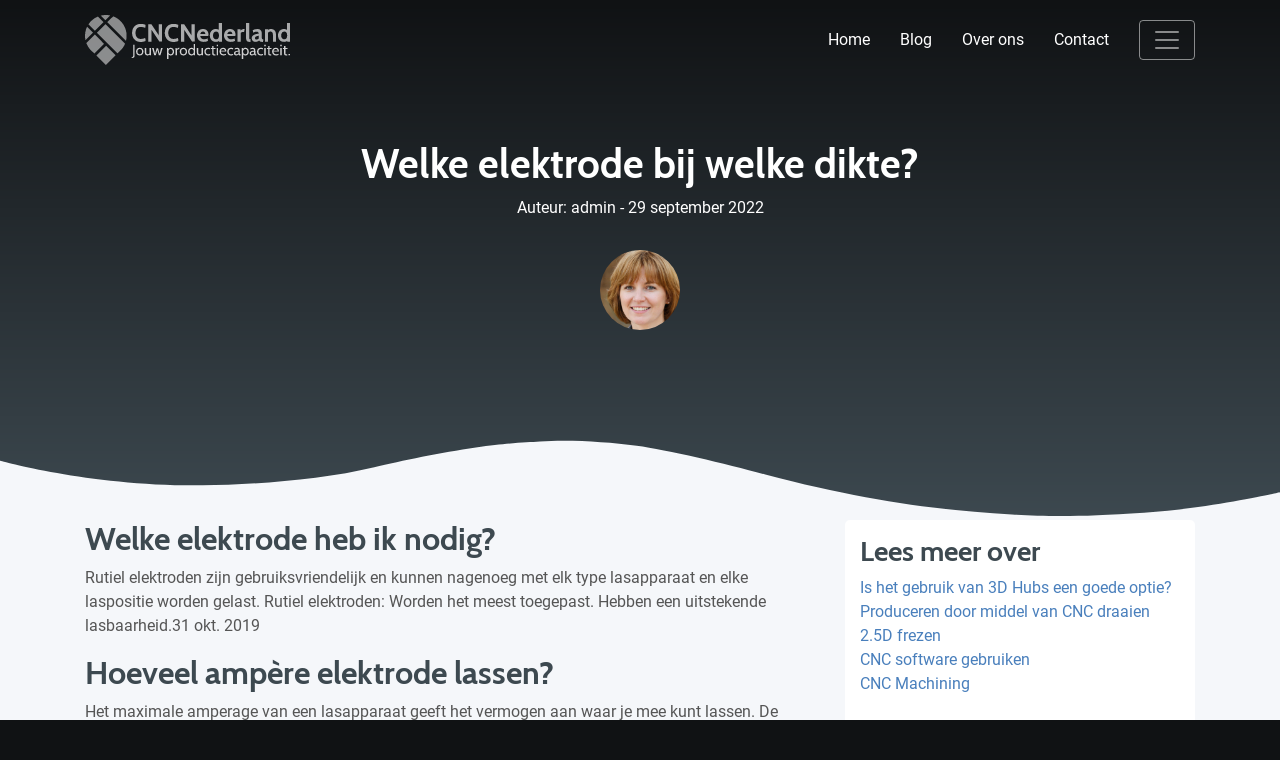

--- FILE ---
content_type: text/html; charset=UTF-8
request_url: https://cncnederland.nl/kennisbank/welke-elektrode-bij-welke-dikte/
body_size: 15726
content:
<!DOCTYPE html><html lang="nl-NL"><head><meta charset="UTF-8" /><link data-optimized="2" rel="stylesheet" href="https://cncnederland.nl/wp-content/litespeed/css/904337afda059e2e02e880742dd0612e.css?ver=c107f" /> <script type="text/javascript" src="[data-uri]" defer></script> <meta name="viewport" content="width=device-width, initial-scale=1"><meta name="theme-color" content="#101214">
 <script src="[data-uri]" defer></script> <meta name='robots' content='index, follow, max-image-preview:large, max-snippet:-1, max-video-preview:-1' /><style>img:is([sizes="auto" i], [sizes^="auto," i]) { contain-intrinsic-size: 3000px 1500px }</style><title>Welke elektrode bij welke dikte?</title><meta name="description" content="Krijg antwoord op vragen zoals &quot;Welke elektrode bij welke dikte?&quot;" /><link rel="canonical" href="https://cncnederland.nl/uncategorized/welke-elektrode-bij-welke-dikte/" /><meta property="og:locale" content="nl_NL" /><meta property="og:type" content="article" /><meta property="og:title" content="Welke elektrode bij welke dikte?" /><meta property="og:description" content="Krijg antwoord op vragen zoals &quot;Welke elektrode bij welke dikte?&quot;" /><meta property="og:url" content="https://cncnederland.nl/uncategorized/welke-elektrode-bij-welke-dikte/" /><meta property="og:site_name" content="cncnederland.nl" /><meta property="article:published_time" content="2022-09-29T19:30:20+00:00" /><meta property="og:image" content="https://cncnederland.nl/wp-content/uploads/2022/09/welke-elektrode-bij-welke-dikte.png" /><meta property="og:image:width" content="512" /><meta property="og:image:height" content="512" /><meta property="og:image:type" content="image/png" /><meta name="author" content="admin" /><meta name="twitter:card" content="summary_large_image" /><meta name="twitter:label1" content="Geschreven door" /><meta name="twitter:data1" content="admin" /><meta name="twitter:label2" content="Geschatte leestijd" /><meta name="twitter:data2" content="2 minuten" /> <script type="application/ld+json" class="yoast-schema-graph">{"@context":"https://schema.org","@graph":[{"@type":"WebPage","@id":"https://cncnederland.nl/uncategorized/welke-elektrode-bij-welke-dikte/","url":"https://cncnederland.nl/uncategorized/welke-elektrode-bij-welke-dikte/","name":"Welke elektrode bij welke dikte?","isPartOf":{"@id":"https://cncnederland.nl/#website"},"primaryImageOfPage":{"@id":"https://cncnederland.nl/uncategorized/welke-elektrode-bij-welke-dikte/#primaryimage"},"image":{"@id":"https://cncnederland.nl/uncategorized/welke-elektrode-bij-welke-dikte/#primaryimage"},"thumbnailUrl":"https://cncnederland.nl/wp-content/uploads/2022/09/welke-elektrode-bij-welke-dikte.png","datePublished":"2022-09-29T19:30:20+00:00","dateModified":"2022-09-29T19:30:20+00:00","author":{"@id":"https://cncnederland.nl/#/schema/person/ac70b062c08ceca689596ecdf2d380b3"},"description":"Krijg antwoord op vragen zoals \"Welke elektrode bij welke dikte?\"","breadcrumb":{"@id":"https://cncnederland.nl/uncategorized/welke-elektrode-bij-welke-dikte/#breadcrumb"},"inLanguage":"nl-NL","potentialAction":[{"@type":"ReadAction","target":["https://cncnederland.nl/uncategorized/welke-elektrode-bij-welke-dikte/"]}]},{"@type":"ImageObject","inLanguage":"nl-NL","@id":"https://cncnederland.nl/uncategorized/welke-elektrode-bij-welke-dikte/#primaryimage","url":"https://cncnederland.nl/wp-content/uploads/2022/09/welke-elektrode-bij-welke-dikte.png","contentUrl":"https://cncnederland.nl/wp-content/uploads/2022/09/welke-elektrode-bij-welke-dikte.png","width":512,"height":512,"caption":"Welke elektrode bij welke dikte?"},{"@type":"BreadcrumbList","@id":"https://cncnederland.nl/uncategorized/welke-elektrode-bij-welke-dikte/#breadcrumb","itemListElement":[{"@type":"ListItem","position":1,"name":"Home","item":"https://cncnederland.nl/"},{"@type":"ListItem","position":2,"name":"Welke elektrode bij welke dikte?"}]},{"@type":"WebSite","@id":"https://cncnederland.nl/#website","url":"https://cncnederland.nl/","name":"cncnederland.nl","description":"een enorm fijne website","potentialAction":[{"@type":"SearchAction","target":{"@type":"EntryPoint","urlTemplate":"https://cncnederland.nl/?s={search_term_string}"},"query-input":{"@type":"PropertyValueSpecification","valueRequired":true,"valueName":"search_term_string"}}],"inLanguage":"nl-NL"},{"@type":"Person","@id":"https://cncnederland.nl/#/schema/person/ac70b062c08ceca689596ecdf2d380b3","name":"admin","image":{"@type":"ImageObject","inLanguage":"nl-NL","@id":"https://cncnederland.nl/#/schema/person/image/","url":"https://secure.gravatar.com/avatar/cb5a4f2318f4f8657d585f495dabca05?s=96&d=mm&r=g","contentUrl":"https://secure.gravatar.com/avatar/cb5a4f2318f4f8657d585f495dabca05?s=96&d=mm&r=g","caption":"admin"}}]}</script> <link rel="alternate" type="application/rss+xml" title="cncnederland.nl &raquo; Welke elektrode bij welke dikte? reactiesfeed" href="https://cncnederland.nl/kennisbank/welke-elektrode-bij-welke-dikte/feed/" /><style id='classic-theme-styles-inline-css' type='text/css'>/*! This file is auto-generated */
.wp-block-button__link{color:#fff;background-color:#32373c;border-radius:9999px;box-shadow:none;text-decoration:none;padding:calc(.667em + 2px) calc(1.333em + 2px);font-size:1.125em}.wp-block-file__button{background:#32373c;color:#fff;text-decoration:none}</style><style id='global-styles-inline-css' type='text/css'>:root{--wp--preset--aspect-ratio--square: 1;--wp--preset--aspect-ratio--4-3: 4/3;--wp--preset--aspect-ratio--3-4: 3/4;--wp--preset--aspect-ratio--3-2: 3/2;--wp--preset--aspect-ratio--2-3: 2/3;--wp--preset--aspect-ratio--16-9: 16/9;--wp--preset--aspect-ratio--9-16: 9/16;--wp--preset--color--black: #000000;--wp--preset--color--cyan-bluish-gray: #abb8c3;--wp--preset--color--white: #ffffff;--wp--preset--color--pale-pink: #f78da7;--wp--preset--color--vivid-red: #cf2e2e;--wp--preset--color--luminous-vivid-orange: #ff6900;--wp--preset--color--luminous-vivid-amber: #fcb900;--wp--preset--color--light-green-cyan: #7bdcb5;--wp--preset--color--vivid-green-cyan: #00d084;--wp--preset--color--pale-cyan-blue: #8ed1fc;--wp--preset--color--vivid-cyan-blue: #0693e3;--wp--preset--color--vivid-purple: #9b51e0;--wp--preset--gradient--vivid-cyan-blue-to-vivid-purple: linear-gradient(135deg,rgba(6,147,227,1) 0%,rgb(155,81,224) 100%);--wp--preset--gradient--light-green-cyan-to-vivid-green-cyan: linear-gradient(135deg,rgb(122,220,180) 0%,rgb(0,208,130) 100%);--wp--preset--gradient--luminous-vivid-amber-to-luminous-vivid-orange: linear-gradient(135deg,rgba(252,185,0,1) 0%,rgba(255,105,0,1) 100%);--wp--preset--gradient--luminous-vivid-orange-to-vivid-red: linear-gradient(135deg,rgba(255,105,0,1) 0%,rgb(207,46,46) 100%);--wp--preset--gradient--very-light-gray-to-cyan-bluish-gray: linear-gradient(135deg,rgb(238,238,238) 0%,rgb(169,184,195) 100%);--wp--preset--gradient--cool-to-warm-spectrum: linear-gradient(135deg,rgb(74,234,220) 0%,rgb(151,120,209) 20%,rgb(207,42,186) 40%,rgb(238,44,130) 60%,rgb(251,105,98) 80%,rgb(254,248,76) 100%);--wp--preset--gradient--blush-light-purple: linear-gradient(135deg,rgb(255,206,236) 0%,rgb(152,150,240) 100%);--wp--preset--gradient--blush-bordeaux: linear-gradient(135deg,rgb(254,205,165) 0%,rgb(254,45,45) 50%,rgb(107,0,62) 100%);--wp--preset--gradient--luminous-dusk: linear-gradient(135deg,rgb(255,203,112) 0%,rgb(199,81,192) 50%,rgb(65,88,208) 100%);--wp--preset--gradient--pale-ocean: linear-gradient(135deg,rgb(255,245,203) 0%,rgb(182,227,212) 50%,rgb(51,167,181) 100%);--wp--preset--gradient--electric-grass: linear-gradient(135deg,rgb(202,248,128) 0%,rgb(113,206,126) 100%);--wp--preset--gradient--midnight: linear-gradient(135deg,rgb(2,3,129) 0%,rgb(40,116,252) 100%);--wp--preset--font-size--small: 13px;--wp--preset--font-size--medium: 20px;--wp--preset--font-size--large: 36px;--wp--preset--font-size--x-large: 42px;--wp--preset--spacing--20: 0.44rem;--wp--preset--spacing--30: 0.67rem;--wp--preset--spacing--40: 1rem;--wp--preset--spacing--50: 1.5rem;--wp--preset--spacing--60: 2.25rem;--wp--preset--spacing--70: 3.38rem;--wp--preset--spacing--80: 5.06rem;--wp--preset--shadow--natural: 6px 6px 9px rgba(0, 0, 0, 0.2);--wp--preset--shadow--deep: 12px 12px 50px rgba(0, 0, 0, 0.4);--wp--preset--shadow--sharp: 6px 6px 0px rgba(0, 0, 0, 0.2);--wp--preset--shadow--outlined: 6px 6px 0px -3px rgba(255, 255, 255, 1), 6px 6px rgba(0, 0, 0, 1);--wp--preset--shadow--crisp: 6px 6px 0px rgba(0, 0, 0, 1);}:where(.is-layout-flex){gap: 0.5em;}:where(.is-layout-grid){gap: 0.5em;}body .is-layout-flex{display: flex;}.is-layout-flex{flex-wrap: wrap;align-items: center;}.is-layout-flex > :is(*, div){margin: 0;}body .is-layout-grid{display: grid;}.is-layout-grid > :is(*, div){margin: 0;}:where(.wp-block-columns.is-layout-flex){gap: 2em;}:where(.wp-block-columns.is-layout-grid){gap: 2em;}:where(.wp-block-post-template.is-layout-flex){gap: 1.25em;}:where(.wp-block-post-template.is-layout-grid){gap: 1.25em;}.has-black-color{color: var(--wp--preset--color--black) !important;}.has-cyan-bluish-gray-color{color: var(--wp--preset--color--cyan-bluish-gray) !important;}.has-white-color{color: var(--wp--preset--color--white) !important;}.has-pale-pink-color{color: var(--wp--preset--color--pale-pink) !important;}.has-vivid-red-color{color: var(--wp--preset--color--vivid-red) !important;}.has-luminous-vivid-orange-color{color: var(--wp--preset--color--luminous-vivid-orange) !important;}.has-luminous-vivid-amber-color{color: var(--wp--preset--color--luminous-vivid-amber) !important;}.has-light-green-cyan-color{color: var(--wp--preset--color--light-green-cyan) !important;}.has-vivid-green-cyan-color{color: var(--wp--preset--color--vivid-green-cyan) !important;}.has-pale-cyan-blue-color{color: var(--wp--preset--color--pale-cyan-blue) !important;}.has-vivid-cyan-blue-color{color: var(--wp--preset--color--vivid-cyan-blue) !important;}.has-vivid-purple-color{color: var(--wp--preset--color--vivid-purple) !important;}.has-black-background-color{background-color: var(--wp--preset--color--black) !important;}.has-cyan-bluish-gray-background-color{background-color: var(--wp--preset--color--cyan-bluish-gray) !important;}.has-white-background-color{background-color: var(--wp--preset--color--white) !important;}.has-pale-pink-background-color{background-color: var(--wp--preset--color--pale-pink) !important;}.has-vivid-red-background-color{background-color: var(--wp--preset--color--vivid-red) !important;}.has-luminous-vivid-orange-background-color{background-color: var(--wp--preset--color--luminous-vivid-orange) !important;}.has-luminous-vivid-amber-background-color{background-color: var(--wp--preset--color--luminous-vivid-amber) !important;}.has-light-green-cyan-background-color{background-color: var(--wp--preset--color--light-green-cyan) !important;}.has-vivid-green-cyan-background-color{background-color: var(--wp--preset--color--vivid-green-cyan) !important;}.has-pale-cyan-blue-background-color{background-color: var(--wp--preset--color--pale-cyan-blue) !important;}.has-vivid-cyan-blue-background-color{background-color: var(--wp--preset--color--vivid-cyan-blue) !important;}.has-vivid-purple-background-color{background-color: var(--wp--preset--color--vivid-purple) !important;}.has-black-border-color{border-color: var(--wp--preset--color--black) !important;}.has-cyan-bluish-gray-border-color{border-color: var(--wp--preset--color--cyan-bluish-gray) !important;}.has-white-border-color{border-color: var(--wp--preset--color--white) !important;}.has-pale-pink-border-color{border-color: var(--wp--preset--color--pale-pink) !important;}.has-vivid-red-border-color{border-color: var(--wp--preset--color--vivid-red) !important;}.has-luminous-vivid-orange-border-color{border-color: var(--wp--preset--color--luminous-vivid-orange) !important;}.has-luminous-vivid-amber-border-color{border-color: var(--wp--preset--color--luminous-vivid-amber) !important;}.has-light-green-cyan-border-color{border-color: var(--wp--preset--color--light-green-cyan) !important;}.has-vivid-green-cyan-border-color{border-color: var(--wp--preset--color--vivid-green-cyan) !important;}.has-pale-cyan-blue-border-color{border-color: var(--wp--preset--color--pale-cyan-blue) !important;}.has-vivid-cyan-blue-border-color{border-color: var(--wp--preset--color--vivid-cyan-blue) !important;}.has-vivid-purple-border-color{border-color: var(--wp--preset--color--vivid-purple) !important;}.has-vivid-cyan-blue-to-vivid-purple-gradient-background{background: var(--wp--preset--gradient--vivid-cyan-blue-to-vivid-purple) !important;}.has-light-green-cyan-to-vivid-green-cyan-gradient-background{background: var(--wp--preset--gradient--light-green-cyan-to-vivid-green-cyan) !important;}.has-luminous-vivid-amber-to-luminous-vivid-orange-gradient-background{background: var(--wp--preset--gradient--luminous-vivid-amber-to-luminous-vivid-orange) !important;}.has-luminous-vivid-orange-to-vivid-red-gradient-background{background: var(--wp--preset--gradient--luminous-vivid-orange-to-vivid-red) !important;}.has-very-light-gray-to-cyan-bluish-gray-gradient-background{background: var(--wp--preset--gradient--very-light-gray-to-cyan-bluish-gray) !important;}.has-cool-to-warm-spectrum-gradient-background{background: var(--wp--preset--gradient--cool-to-warm-spectrum) !important;}.has-blush-light-purple-gradient-background{background: var(--wp--preset--gradient--blush-light-purple) !important;}.has-blush-bordeaux-gradient-background{background: var(--wp--preset--gradient--blush-bordeaux) !important;}.has-luminous-dusk-gradient-background{background: var(--wp--preset--gradient--luminous-dusk) !important;}.has-pale-ocean-gradient-background{background: var(--wp--preset--gradient--pale-ocean) !important;}.has-electric-grass-gradient-background{background: var(--wp--preset--gradient--electric-grass) !important;}.has-midnight-gradient-background{background: var(--wp--preset--gradient--midnight) !important;}.has-small-font-size{font-size: var(--wp--preset--font-size--small) !important;}.has-medium-font-size{font-size: var(--wp--preset--font-size--medium) !important;}.has-large-font-size{font-size: var(--wp--preset--font-size--large) !important;}.has-x-large-font-size{font-size: var(--wp--preset--font-size--x-large) !important;}
:where(.wp-block-post-template.is-layout-flex){gap: 1.25em;}:where(.wp-block-post-template.is-layout-grid){gap: 1.25em;}
:where(.wp-block-columns.is-layout-flex){gap: 2em;}:where(.wp-block-columns.is-layout-grid){gap: 2em;}
:root :where(.wp-block-pullquote){font-size: 1.5em;line-height: 1.6;}</style> <script type="text/javascript" src="https://cncnederland.nl/wp-includes/js/jquery/jquery.min.js" id="jquery-core-js"></script> <script data-optimized="1" type="text/javascript" src="https://cncnederland.nl/wp-content/litespeed/js/3453138198378d592c4331672d6f545e.js?ver=f545e" id="jquery-migrate-js" defer data-deferred="1"></script> <script data-optimized="1" type="text/javascript" src="https://cncnederland.nl/wp-content/litespeed/js/c49a88f1247df5d52e01642492ce5516.js?ver=e5516" id="js.cookie-js" defer data-deferred="1"></script> <script type="text/javascript" id="handl-utm-grabber-js-extra" src="[data-uri]" defer></script> <script data-optimized="1" type="text/javascript" src="https://cncnederland.nl/wp-content/litespeed/js/aef6436c3eddf6caf22209d2229620f1.js?ver=620f1" id="handl-utm-grabber-js" defer data-deferred="1"></script> <link rel="https://api.w.org/" href="https://cncnederland.nl/wp-json/" /><link rel="alternate" title="JSON" type="application/json" href="https://cncnederland.nl/wp-json/wp/v2/posts/37766" /><link rel="EditURI" type="application/rsd+xml" title="RSD" href="https://cncnederland.nl/xmlrpc.php?rsd" /><meta name="generator" content="WordPress 6.7.4" /><link rel='shortlink' href='https://cncnederland.nl/?p=37766' /><link rel="alternate" title="oEmbed (JSON)" type="application/json+oembed" href="https://cncnederland.nl/wp-json/oembed/1.0/embed?url=https%3A%2F%2Fcncnederland.nl%2Fkennisbank%2Fwelke-elektrode-bij-welke-dikte%2F" /><link rel="alternate" title="oEmbed (XML)" type="text/xml+oembed" href="https://cncnederland.nl/wp-json/oembed/1.0/embed?url=https%3A%2F%2Fcncnederland.nl%2Fkennisbank%2Fwelke-elektrode-bij-welke-dikte%2F&#038;format=xml" /><link rel="icon" href="https://cncnederland.nl/wp-content/uploads/2020/11/cropped-Favicon-en-logo-32x32.png" sizes="32x32" /><link rel="icon" href="https://cncnederland.nl/wp-content/uploads/2020/11/cropped-Favicon-en-logo-192x192.png" sizes="192x192" /><link rel="apple-touch-icon" href="https://cncnederland.nl/wp-content/uploads/2020/11/cropped-Favicon-en-logo-180x180.png" /><meta name="msapplication-TileImage" content="https://cncnederland.nl/wp-content/uploads/2020/11/cropped-Favicon-en-logo-270x270.png" /></head><body
class="post-template-default single single-post postid-37766 single-format-standard welke-elektrode-bij-welke-dikte"><noscript><iframe src="https://www.googletagmanager.com/ns.html?id=GTM-KL57NDT"
height="0" width="0" style="display:none;visibility:hidden"></iframe></noscript><nav class="navbar navbar-dark"><div class="container">
<a class="navbar-brand" href="https://cncnederland.nl">
<svg version="1.1" id="Laag_1" xmlns="http://www.w3.org/2000/svg" x="0" y="0" viewBox="0 0 1153.7 280" xml:space="preserve"><style>.st1{fill:#fb9e21}.st2{fill:#fff}</style><g id="Laag_1-2"><g id="Z1FxJg.tif"><path class="st1" d="M182.1 215.3L66 99.3l48.6-48.6 109.8 109.8c-.6 1.3-1.2 2.9-1.9 4.4-2.3 5.2-5.1 10.1-8.2 14.8-2.8 4.3-5.9 8.3-9.2 12.2-5 5.6-10.4 10.9-15.7 16.2l-6.6 6.6c-.3.3-.5.5-.7.6zM229.7 144.8L125 40.1l33-32.8c23.8 9.3 43.2 24.7 57 46.6 17.6 28.1 22.1 58.5 14.7 90.9zM116.9 280l-53.4-53.5 54.3-54.2 53.4 53.4-54.3 54.3zM107.1 161.7l-54.4 54.4c-.8-.7-1.6-1.5-2.4-2.3-2-2-3.9-4.1-6-6-1.8-1.7-3.8-3.1-5.6-4.8-3-2.9-5.9-5.7-8.7-8.8-2.6-2.8-5-5.8-7.3-8.9-4.7-6.3-8.7-13-11.9-20.2-1.1-2.3-2-4.7-3-7.1-.1-.2-.1-.3-.2-.5l47.7-47.7 51.8 51.9zM55.4 88.4L19.2 52.3C32.1 32.6 50.7 17.4 72.4 8.4L103.9 40 55.4 88.4zM2.7 141.1c-.1-.2-.2-.4-.2-.6-4.1-19.7-3.1-40.1 2.9-59.3 1.6-5.3 3.7-10.5 6.2-15.5L44.8 99 2.7 141.1zM141.1 2.6l-26.6 26.7L88.6 3.4c17.2-4.3 35.1-4.5 52.5-.8z"/></g></g><path class="st2" d="M262.4 240.4l-.8-4.7h.3c6.5 0 7.9-3 7.9-9.6v-59.5h8v61.9c0 7.6-4.3 11.8-14 11.8h-1.4zM286.1 205.1c0-12 7.5-21.6 20.6-21.6 12.9 0 20.6 9.6 20.6 21.6s-7.6 21.6-20.6 21.6c-13.1 0-20.6-9.6-20.6-21.6zm7.8 0c0 9.3 4.6 14.8 12.8 14.8 8.2 0 12.8-5.5 12.8-14.8s-4.6-14.8-12.8-14.8c-8.2 0-12.8 5.5-12.8 14.8zM362.4 225.9l-.8-4.6c-2.6 3.6-6.1 5.4-11.5 5.4-9.7 0-15.3-5.8-15.3-18.2v-24.1h7.6v22c0 8.8 2.8 13.5 9.6 13.5 3.8 0 7.5-1.4 9.6-4.7v-30.8h7.6v41.5h-6.8zM422.2 225.9h-8.5l-8.6-30.6-8.7 30.6h-8.5l-12.4-41.5h9l8 33.1 8.8-31.8h7.9l8.9 31.8 8-33.1h9l-12.9 41.5zM467.4 220.6v25.7h-7.6v-61.9h5.9l.8 5.9c3.6-4.3 7.2-6.8 14-6.8 11.6 0 18.4 10.2 18.4 21.6 0 12.1-6.3 21.6-18.5 21.6-3.6 0-9.8-2-13-6.1zm-.4-15.5c0 10.4 6.5 14.8 12.6 14.8 7.3 0 11.6-6.7 11.6-14.8 0-8.5-4.3-14.8-11.6-14.8-6.1 0-12.6 4.8-12.6 14.8zM527.2 191.3h-2.6c-3.5 0-8 2.7-9.5 5.3v29.3H507v-41.5h6.3l.9 6.9c5-5.7 9-8.4 14-8.4h.7l-1.7 8.4zM530.6 205.1c0-12 7.5-21.6 20.6-21.6 12.9 0 20.6 9.6 20.6 21.6s-7.6 21.6-20.6 21.6c-13.1 0-20.6-9.6-20.6-21.6zm7.8 0c0 9.3 4.6 14.8 12.8 14.8s12.8-5.5 12.8-14.8-4.6-14.8-12.8-14.8-12.8 5.5-12.8 14.8zM609.5 225.9l-.8-5.2c-3.1 4.1-9 6.1-12.7 6.1-10.6 0-18.9-9.5-18.9-21.6 0-11.3 7.3-21.6 18.9-21.6 3.7 0 9.1.9 12.7 5.2v-26.4h7.6v63.5h-6.8zm-24.6-20.8c0 8.1 4.4 14.8 11.7 14.8 6.1 0 12.9-4.1 12.9-14.6 0-10-6.9-15.1-12.9-15.1-7.3.1-11.7 6.5-11.7 14.9zM653.8 225.9l-.8-4.6c-2.6 3.6-6.1 5.4-11.5 5.4-9.7 0-15.3-5.8-15.3-18.2v-24.1h7.6v22c0 8.8 2.8 13.5 9.6 13.5 3.8 0 7.5-1.4 9.6-4.7v-30.8h7.6v41.5h-6.8zM668.5 205c0-12.1 6.8-21.5 20.6-21.5 6.3 0 10.3 1.1 12.8 2.5l-1.2 6.9c-3.3-1.6-6.9-2.5-10.7-2.5-9.2 0-13.6 5.5-13.6 14.7 0 9.1 4.4 15 13.6 15 3.9 0 7.5-.9 10.8-2.5l1 6.1c-2.5 1.6-5.9 3.1-12.6 3.1-13.9-.1-20.7-10.2-20.7-21.8zM730.4 226.7h-6.9c-7.9 0-10.8-4.9-10.8-9.9v-26.5h-7.1l.7-5.9h6.4v-10.2l7.6-.8v11h10.9v5.9h-10.9v21.8c0 8 .5 8.5 8.7 8.5h1.9l-.5 6.1zM737.8 175.1v-8.5h7.6v8.5h-7.6zm0 50.8v-41.5h7.6v41.5h-7.6zM761 205.1c1.1 11.5 7.7 14.8 15.6 14.8 3.8 0 8.2-.8 11.9-2.5l1 6c-3.2 1.4-7.9 3.2-13.9 3.2-14.6 0-22.4-10-22.4-21.9 0-11.6 7.4-21.2 20.3-21.2 10.3 0 17.9 6.3 17.9 17.5 0 1.2-.1 2.6-.3 4.1H761zm.7-5.2h21.8c0-5.8-3.2-9.6-10.2-9.6-6.7 0-10.1 3.6-11.6 9.6zM796.7 205c0-12.1 6.8-21.5 20.6-21.5 6.3 0 10.3 1.1 12.8 2.5l-1.2 6.9c-3.3-1.6-6.9-2.5-10.7-2.5-9.2 0-13.6 5.5-13.6 14.7 0 9.1 4.4 15 13.6 15 3.9 0 7.5-.9 10.8-2.5l1 6.1c-2.5 1.6-5.9 3.1-12.6 3.1-13.9-.1-20.7-10.2-20.7-21.8zM871.1 226.7h-.6c-7.4 0-9-2.2-10.7-6.1-3.1 3.6-7.4 6.1-12.7 6.1-7.7 0-12.8-5.1-12.8-12 0-11.7 14.2-14.6 24.8-14.8 0-7.9-3.2-9.6-9.1-9.6-3.1 0-6.5.7-10.9 3.7l-1.1-6.2c3.3-2.5 8.5-4.3 14-4.3 10.5 0 14.6 4.9 14.6 19.9v8.5c0 5.9.3 8.7 4.7 8.7h.8l-1 6.1zm-12-21.6c-12.1.4-17 3-17 9.1 0 4.5 2.6 6.3 6.4 6.3 4.1 0 8.1-2.2 10.6-5.6v-9.8zM885.7 220.6v25.7h-7.6v-61.9h5.9l.8 5.9c3.6-4.3 7.2-6.8 14-6.8 11.6 0 18.4 10.2 18.4 21.6 0 12.1-6.3 21.6-18.5 21.6-3.7 0-9.9-2-13-6.1zm-.4-15.5c0 10.4 6.5 14.8 12.6 14.8 7.3 0 11.6-6.7 11.6-14.8 0-8.5-4.3-14.8-11.6-14.8-6.1 0-12.6 4.8-12.6 14.8zM958.8 226.7h-.6c-7.4 0-9-2.2-10.7-6.1-3.1 3.6-7.4 6.1-12.7 6.1-7.7 0-12.8-5.1-12.8-12 0-11.7 14.2-14.6 24.8-14.8 0-7.9-3.2-9.6-9.1-9.6-3.1 0-6.5.7-10.9 3.7l-1.1-6.2c3.3-2.5 8.5-4.3 14-4.3 10.5 0 14.6 4.9 14.6 19.9v8.5c0 5.9.3 8.7 4.7 8.7h.8l-1 6.1zm-11.9-21.6c-12.1.4-17 3-17 9.1 0 4.5 2.6 6.3 6.4 6.3 4.1 0 8.1-2.2 10.6-5.6v-9.8zM963.5 205c0-12.1 6.8-21.5 20.6-21.5 6.3 0 10.3 1.1 12.8 2.5l-1.2 6.9c-3.3-1.6-6.9-2.5-10.7-2.5-9.2 0-13.6 5.5-13.6 14.7 0 9.1 4.4 15 13.6 15 3.9 0 7.5-.9 10.8-2.5l1 6.1c-2.5 1.6-5.9 3.1-12.6 3.1-13.9-.1-20.7-10.2-20.7-21.8zM1004.2 175.1v-8.5h7.6v8.5h-7.6zm0 50.8v-41.5h7.6v41.5h-7.6zM1043.3 226.7h-6.9c-7.9 0-10.8-4.9-10.8-9.9v-26.5h-7.1l.7-5.9h6.4v-10.2l7.6-.8v11h10.9v5.9h-10.9v21.8c0 8 .5 8.5 8.7 8.5h1.9l-.5 6.1zM1055.6 205.1c1.1 11.5 7.7 14.8 15.6 14.8 3.8 0 8.2-.8 11.9-2.5l1 6c-3.2 1.4-7.9 3.2-13.9 3.2-14.6 0-22.4-10-22.4-21.9 0-11.6 7.4-21.2 20.3-21.2 10.3 0 17.9 6.3 17.9 17.5 0 1.2-.1 2.6-.3 4.1h-30.1zm.7-5.2h21.8c0-5.8-3.2-9.6-10.2-9.6-6.7 0-10.1 3.6-11.6 9.6zM1093.7 175.1v-8.5h7.6v8.5h-7.6zm0 50.8v-41.5h7.6v41.5h-7.6zM1132.8 226.7h-6.9c-7.9 0-10.8-4.9-10.8-9.9v-26.5h-7.1l.7-5.9h6.4v-10.2l7.6-.8v11h10.9v5.9h-10.9v21.8c0 8 .5 8.5 8.7 8.5h1.9l-.5 6.1zM1139.8 225.9v-7.3h7.6v7.3h-7.6z"/><g><path class="st1" d="M263.6 100.4c0-30.7 20.2-50.7 48.1-50.7 10.2 0 20.6 2.2 27.7 5.7l-2 17c-8.1-3.2-15.6-5.6-25.8-5.6-18.9 0-28.6 14.1-28.6 33.6s9.6 33.6 28.6 33.6c10.2 0 17.7-2.4 25.8-5.6l2 17c-7.1 3.5-17.6 5.7-27.7 5.7-27.9 0-48.1-20-48.1-50.7zM416.7 149.2l-44.6-66.9v66.9h-17.8V51.6h17.6l41.7 63v-63h17.8v97.5h-14.7zM446.9 100.4c0-30.7 20.2-50.7 48.1-50.7 10.2 0 20.6 2.2 27.7 5.7l-2 17c-8.1-3.2-15.6-5.6-25.8-5.6-18.9 0-28.6 14.1-28.6 33.6S476 134 495 134c10.2 0 17.7-2.4 25.8-5.6l2 17c-7.1 3.5-17.6 5.7-27.7 5.7-28 0-48.2-20-48.2-50.7zM600 149.2l-44.6-66.9v66.9h-17.8V51.6h17.6l41.7 63v-63h17.8v97.5H600zM645.3 118.1c2 13 11.6 18.3 20.8 18.3 6.5 0 15.7-2.6 21.5-5.7l.8 14.6c-5.3 2.8-13.4 5.3-23.3 5.3-25.2 0-37.8-16.6-37.8-36.1 0-19.4 12-36.1 33.4-36.1 17.6 0 30.7 11.8 30.7 30.2 0 3.1-.4 6.1-1.1 9.5h-45zm.4-11.7h28.1c0-6.3-3.2-13.8-12.5-13.8-8.9 0-13.9 5.9-15.6 13.8zM750.5 149.2l-.3-3.9c-4.9 3.3-9.5 5.3-17 5.3-22.3 0-34.1-16.6-34.1-36.1s11.8-36.1 34.1-36.1c7.1 0 11.8 1.7 16.3 4.6V44.7h17.3v104.5h-16.3zm-33.7-34.7c0 13 6.4 21.9 17.6 21.9s16-8.9 16-21.9-4.9-21.9-16-21.9-17.6 8.9-17.6 21.9zM796.6 118.1c2 13 11.6 18.3 20.8 18.3 6.5 0 15.7-2.6 21.5-5.7l.8 14.6c-5.3 2.8-13.4 5.3-23.3 5.3-25.2 0-37.8-16.6-37.8-36.1 0-19.4 12-36.1 33.4-36.1 17.6 0 30.7 11.8 30.7 30.2 0 3.1-.4 6.1-1.1 9.5h-45zm.4-11.7h28.1c0-6.3-3.2-13.8-12.5-13.8-8.9 0-13.9 5.9-15.6 13.8zM890.9 94.7h-6.4c-5.7 0-10.7 3.1-12.7 7v47.5h-17.3V79.5h16.2l.4 7.4c3.6-3.8 10.6-8.5 18.5-8.5h4.6l-3.3 16.3zM926.3 150.6H920c-12.4 0-17.8-8.2-17.8-18.3V44.7h17.3v80.5c0 11.1 1.5 11.1 8.4 11.1l-1.6 14.3zM997.1 150.6h-6.3c-7.8 0-13-3.2-15.6-8.1-4.6 5.2-13 8.1-21.3 8.1-11.1 0-20.2-7.7-20.2-20.9 0-19.6 26.1-24.5 39.2-24.9-.4-7.9-3.6-11.4-12.5-11.4-6.3 0-11.7 1.7-19.1 5.3l-1.5-14.1c8.4-4 16.7-6.1 25.4-6.1 15.6 0 25.2 7.8 25.2 28v18.8c0 10.4 1.1 11.1 6.1 11.1h2.2l-1.6 14.2zM973 116.4c-9.8.4-21.2 4.3-21.2 12.5 0 5.7 2.8 8.4 9.3 8.4 3.1 0 8.2-1.5 11.8-5v-15.9zM1052.4 149.2v-37.5c0-13-4-19.1-13.8-19.1-5.9 0-9.9 2.2-13.1 6v50.6h-17.3V79.5h16.2l.3 4.2c4-2.9 9.9-5.3 15.3-5.3 21.7 0 29.7 13.7 29.7 33.3v37.5h-17.3zM1132.4 149.2l-.3-3.9c-4.9 3.3-9.5 5.3-17 5.3-22.3 0-34.1-16.6-34.1-36.1s11.8-36.1 34.1-36.1c7.1 0 11.8 1.7 16.3 4.6V44.7h17.3v104.5h-16.3zm-33.7-34.7c0 13 6.4 21.9 17.6 21.9s16-8.9 16-21.9-4.9-21.9-16-21.9-17.6 8.9-17.6 21.9z"/></g></svg>	</a><div class="d-flex align-items-center"><div class="desktopnav d-none d-lg-block d-xl-block"><li><a class="home" href="https://cncnederland.nl" rel="nofollow">Home</a></li><li><a class="blog" href="https://cncnederland.nl/blog" rel="nofollow">Blog</a></li><li><a class="over-ons" href="https://cncnederland.nl/over-ons" rel="nofollow">Over ons</a></li><li><a class="contact" href="https://cncnederland.nl/contact" rel="nofollow">Contact</a></li></div>
<button class="navbar-toggler" type="button" data-toggle="collapse" data-target="#hoofdmenu" aria-controls="hoofdmenu" aria-expanded="false" aria-label="Toggle navigation">
<span class="navbar-toggler-icon"></span>
</button></div><div class="collapse navbar-collapse" id="hoofdmenu"><ul class="mobilenav d-block d-lg-none d-xl-none"><li><a class="home" href="https://cncnederland.nl" rel="nofollow">Home</a></li><li><a class="blog" href="https://cncnederland.nl/blog" rel="nofollow">Blog</a></li><li><a class="over-ons" href="https://cncnederland.nl/over-ons" rel="nofollow">Over ons</a></li><li><a class="contact" href="https://cncnederland.nl/contact" rel="nofollow">Contact</a></li><hr></ul><ul id="menu-hoofdmenu" class=""><li id="menu-item-27620" class="menu-item menu-item-type-post_type menu-item-object-page menu-item-27620"><a title="Wat is CNC" href="https://cncnederland.nl/cnc/">Wat is CNC</a></li><li id="menu-item-27619" class="menu-item menu-item-type-post_type menu-item-object-page menu-item-27619"><a title="CNC frezen" href="https://cncnederland.nl/cnc-frezen/">CNC frezen</a></li><li id="menu-item-27618" class="menu-item menu-item-type-post_type menu-item-object-page menu-item-27618"><a title="Verspanen" href="https://cncnederland.nl/verspanen/">Verspanen</a></li><li id="menu-item-27617" class="menu-item menu-item-type-post_type menu-item-object-page menu-item-27617"><a title="Metaalbewerking" href="https://cncnederland.nl/metaalbewerking/">Metaalbewerking</a></li><li id="menu-item-27616" class="menu-item menu-item-type-post_type menu-item-object-page menu-item-27616"><a title="Aluminium frezen" href="https://cncnederland.nl/aluminium-frezen/">Aluminium frezen</a></li><li id="menu-item-27615" class="menu-item menu-item-type-post_type menu-item-object-page menu-item-27615"><a title="Online CNC" href="https://cncnederland.nl/online-cnc/">Online CNC</a></li><li id="menu-item-27614" class="menu-item menu-item-type-post_type menu-item-object-page menu-item-27614"><a title="CNC draaien en frezen" href="https://cncnederland.nl/cnc-draaien-en-frezen/">CNC draaien en frezen</a></li><li id="menu-item-27613" class="menu-item menu-item-type-post_type menu-item-object-page menu-item-27613"><a title="Metaal frezen" href="https://cncnederland.nl/metaal-frezen/">Metaal frezen</a></li><li id="menu-item-34592" class="menu-item menu-item-type-post_type menu-item-object-page menu-item-34592"><a title="Kennisbank" href="https://cncnederland.nl/blog/">Kennisbank</a></li></ul></div></div></nav><div class="menuoverlay"></div><section id="entry"><div class="container"><div class="row"><div class="col-8 offset-2"><h1>Welke elektrode bij welke dikte?</h1></div></div></div><div class="container"><div class="row"><div class="col-12 bloggegevens">
<span>Auteur: admin - 29 september 2022</span>
<img src="https://cncnederland.nl/wp-content/uploads/2019/02/1.jpeg" alt="Welke elektrode bij welke dikte? van cncnederland.nl" width="80" height="80" /></div></div></div>
<svg xmlns="http://www.w3.org/2000/svg" viewBox="0 0 1000 100" preserveAspectRatio="none">
<path class="elementor-shape-fill" d="M790.5,93.1c-59.3-5.3-116.8-18-192.6-50c-29.6-12.7-76.9-31-100.5-35.9c-23.6-4.9-52.6-7.8-75.5-5.3
c-10.2,1.1-22.6,1.4-50.1,7.4c-27.2,6.3-58.2,16.6-79.4,24.7c-41.3,15.9-94.9,21.9-134,22.6C72,58.2,0,25.8,0,25.8V100h1000V65.3
c0,0-51.5,19.4-106.2,25.7C839.5,97,814.1,95.2,790.5,93.1z"></path>
</svg></section><section id="homecontent"><div class="container"><div class="row"><div class="col-md-8"><h2>Welke elektrode heb ik nodig?</h2><p>Rutiel elektroden zijn gebruiksvriendelijk en kunnen nagenoeg met elk type lasapparaat en elke laspositie worden gelast. Rutiel elektroden: Worden het meest toegepast. Hebben een uitstekende lasbaarheid.31 okt. 2019</p><h2>Hoeveel ampère elektrode lassen?</h2><p>Het maximale amperage van een lasapparaat geeft het vermogen aan waar je mee kunt lassen. De vuistregel is: per millimeter staal heb je een vermogen van 40 ampère nodig. Dus om een plaat van 10 millimeter staal te lassen, moet het lasapparaat een amperage van 400 kunnen halen.3 aug. 2021</p><h2>Welke stroomsterkte bij lassen?</h2><p>Bij het lassen krijg je te maken met een stroomsterkte tussen de 40 en 200 ampère. Je last daarbij met een stroomspanning van ± 22 volt. Bij het verwisselen van de elektrode is de open spanning ± 75 volt. Onder vochtige omstandigheden is dat gevaarlijk.</p><h2>Welke elektrode voor staal?</h2><p>Ga je laaggelegeerd staal lassen, dan zijn basische elektroden de beste keuze. Cellulose elektroden zorgen door het hoge gehalte van cellulose in de bekleding voor veel rook en spatten tijdens het lassen. Dit is niet ideaal, maar daar staat tegenover dat je er snel mee last, in alle posities.18 aug. 2021</p><h2>Kun je met elektroden RVS lassen?</h2><p>RVS lassen met een beklede elektrode, wordt ook wel &#8216;booglassen&#8217; genoemd. Elektrode lassen is een veelgebruikte vorm van RVS bewerking, omdat het een veelzijdige techniek is. Er zijn veel uiteenlopende soorten RVS elektroden te verkrijgen, waardoor het voor veel toepassingen gebruikt kan worden.12 jan. 2022</p><h2>Is het mogelijk om aluminium met elektrode te lassen?</h2><p>Bij het lassen van een boot komen bijvoorbeeld lange lasnaden voor en is dit weer makkelijker te doen met MIG. Ook is het mogelijk om alu te lassen met een beklede elektrode, alleen gebeurd dit in de praktijk zeer weinig.</p><h2>Waarom platina elektrode?</h2><p>Door hun hoge elektrische geleidbaarheid en weerstand tegen chemische corrosie zijn elektrodes gemaakt van platina en platina/iridium in het bijzonder geschikt als elektrodematerialen. De platinalegering met 10% iridium wordt veel toegepast voor elektroanalyse.</p><h2>Wat is een inerte elektrode?</h2><p>inerte elektroden. Als het elektrodemateriaal van het type &#8220;zeer zwak&#8221; is (als reductor of oxidator stelt ie niets voor), dan zal deze elektrode INERT zijn. Het enige dat ie doet is elektronen transporteren, maar hij neemt niet deel aan de eigenlijke redoxreactie. Voorbeelden zijn: goud, platina en grafiet.</p><h2>Hoe worden elektroden gemaakt?</h2><p>Elektroden zijn gemaakt van geleidend materiaal: meestal een metaal, soms grafiet. Deze stoffen bevatten vrije elektronen in een metaalrooster. Deze vrije elektronen kunnen vrij bewegen binnen de elektroden, van de negatieve naar de positieve kant = éénrichtingsverkeer).</p></div><div class="col-md-4 zijbalk"><div class="sidebarblokje"><h3>Lees meer over</h3><a href="https://cncnederland.nl/online-cnc/3d-hubs-alternatieven/">Is het gebruik van 3D Hubs een goede optie?</a><br><a href="https://cncnederland.nl/verspanen/cnc-draaien/">Produceren door middel van CNC draaien</a><br><a href="https://cncnederland.nl/cnc-frezen/2-5d-frezen/">2.5D frezen</a><br><a href="https://cncnederland.nl/online-cnc/software/">CNC software gebruiken</a><br><a href="https://cncnederland.nl/cnc-machining/">CNC Machining</a><br><br><a href="https://cncnederland.nl/plaats/cnc-metaalbewerking-cruquius/">CNC metaalbewerking Cruquius</a><br><a href="https://cncnederland.nl/plaats/cnc-metaalbewerking-sint-pancras/">CNC metaalbewerking Sint Pancras</a><br><a href="https://cncnederland.nl/plaats/cnc-metaalbewerking-colmschate/">CNC metaalbewerking Colmschate</a><br><a href="https://cncnederland.nl/plaats/cnc-metaalbewerking-hantumhuizen/">CNC metaalbewerking Hantumhuizen</a><br><a href="https://cncnederland.nl/plaats/cnc-metaalbewerking-arcen/">CNC metaalbewerking Arcen</a><br></div><div class="ctasidebar"><h3>CNC uitbesteden? Vergelijk vrijblijvend drie offertes en betaal niet te veel!</h3>
<a class="btn btn-primary" data-toggle="modal" data-target="#leadModal">Vergelijk CNC prijzen
</a></div><div class="imageslider"><img src="https://cncnederland.nl/wp-content/uploads/2022/09/welke-elektrode-bij-welke-dikte-3.png" alt="Welke elektrode bij welke dikte?" title="Welke elektrode bij welke dikte?"><img src="https://cncnederland.nl/wp-content/uploads/2022/09/welke-elektrode-bij-welke-dikte-2.png" alt="Welke elektrode bij welke dikte?" title="Welke elektrode bij welke dikte?"><img src="https://cncnederland.nl/wp-content/uploads/2022/09/welke-elektrode-bij-welke-dikte-1.png" alt="Welke elektrode bij welke dikte?" title="Welke elektrode bij welke dikte?"><img src="https://cncnederland.nl/wp-content/uploads/2022/09/welke-elektrode-bij-welke-dikte.png" alt="Welke elektrode bij welke dikte?" title="Welke elektrode bij welke dikte?"></div></div></div></div></section><section id="blogitems" ><div class="container" style="margin-bottom:0px;"><div class="row"><div class="col-12"><h2>Relevante artikelen</h2><div class="row"><div class="col-md-4">									<a href="https://cncnederland.nl/kennisbank/wat-is-cnc-houtbewerking/"><img alt="Wat is CNC houtbewerking?" src="https://cncnederland.nl/wp-content/uploads/2022/09/wat-is-cnc-houtbewerking-510x383.png"/></a><div class="blogitem"><h5><a href="https://cncnederland.nl/kennisbank/wat-is-cnc-houtbewerking/">Wat is CNC houtbewerking?</a></h5>
Krijg antwoord op vragen zoals "Wat is CNC houtbewerking?"<br>
<a href="https://cncnederland.nl/kennisbank/wat-is-cnc-houtbewerking/">Lees meer...</a></div></div><div class="col-md-4">									<a href="https://cncnederland.nl/kennisbank/welke-compressor-voor-plasmasnijder/"><img alt="Welke compressor voor plasmasnijder?" src="https://cncnederland.nl/wp-content/uploads/2022/09/welke-compressor-voor-plasmasnijder-510x383.png"/></a><div class="blogitem"><h5><a href="https://cncnederland.nl/kennisbank/welke-compressor-voor-plasmasnijder/">Welke compressor voor plasmasnijder?</a></h5>
Krijg antwoord op vragen zoals "Welke compressor voor plasmasnijder?"<br>
<a href="https://cncnederland.nl/kennisbank/welke-compressor-voor-plasmasnijder/">Lees meer...</a></div></div><div class="col-md-4">									<a href="https://cncnederland.nl/kennisbank/hoe-moet-je-hout-frezen/"><img alt="Hoe moet je hout frezen?" src="https://cncnederland.nl/wp-content/uploads/2022/09/hoe-moet-je-hout-frezen-510x383.png"/></a><div class="blogitem"><h5><a href="https://cncnederland.nl/kennisbank/hoe-moet-je-hout-frezen/">Hoe moet je hout frezen?</a></h5>
Krijg antwoord op vragen zoals "Hoe moet je hout frezen?"<br>
<a href="https://cncnederland.nl/kennisbank/hoe-moet-je-hout-frezen/">Lees meer...</a></div></div></div></div></div></div></section><div class="modal fade" id="leadModal" tabindex="-1" role="dialog" aria-labelledby="leadModal" aria-hidden="true" data-backdrop="static"><div class="modal-dialog" role="document"><div class="modal-content"><div class="modal-header"><h5 class="modal-title" id="exampleModalLongTitle"><p>Gratis vergelijken</p></h5>
<button type="button" class="close" data-dismiss="modal" aria-label="Close">
<span aria-hidden="true">&times;</span>
</button></div><div class="modal-body"> <script type="text/javascript"></script> <div class='gf_browser_unknown gform_wrapper gform_legacy_markup_wrapper' id='gform_wrapper_8' ><div id='gf_8' class='gform_anchor' tabindex='-1'></div><form method='post' enctype='multipart/form-data' target='gform_ajax_frame_8' id='gform_8'  action='/kennisbank/welke-elektrode-bij-welke-dikte/#gf_8' ><div class='gform_body gform-body'><ul id='gform_fields_8' class='gform_fields top_label form_sublabel_below description_below'><li id="field_8_29" class="gfield gfield_contains_required field_sublabel_below field_description_below gfield_visibility_visible" ><label class='gfield_label' for='input_8_29' >Voor- en Achternaam<span class="gfield_required"><span class="gfield_required gfield_required_asterisk">*</span></span></label><div class='ginput_container ginput_container_text'><input name='input_29' id='input_8_29' type='text' value='' class='medium'     aria-required="true" aria-invalid="false"   /></div></li><li id="field_8_12" class="gfield gf_right_half gfield_contains_required field_sublabel_below field_description_below gfield_visibility_visible" ><label class='gfield_label' for='input_8_12' >Zakelijk e-mailadres<span class="gfield_required"><span class="gfield_required gfield_required_asterisk">*</span></span></label><div class='ginput_container ginput_container_email'>
<input name='input_12' id='input_8_12' type='text' value='' class='medium'    aria-required="true" aria-invalid="false"  /></div></li><li id="field_8_10" class="gfield gf_left_half gfield_contains_required field_sublabel_below field_description_below gfield_visibility_visible" ><label class='gfield_label' for='input_8_10' >Telefoonnummer<span class="gfield_required"><span class="gfield_required gfield_required_asterisk">*</span></span></label><div class='ginput_container ginput_container_phone'><input name='input_10' id='input_8_10' type='text' value='' class='medium'   aria-required="true" aria-invalid="false"   /></div></li><li id="field_8_26" class="gfield gform_hidden field_sublabel_below field_description_below gfield_visibility_visible" ><div class='ginput_container ginput_container_text'><input name='input_26' id='input_8_26' type='hidden' class='gform_hidden'  aria-invalid="false" value='' /></div></li><li id="field_8_28" class="gfield gform_hidden field_sublabel_below field_description_below gfield_visibility_visible" ><div class='ginput_container ginput_container_text'><input name='input_28' id='input_8_28' type='hidden' class='gform_hidden'  aria-invalid="false" value='https://cncnederland.nl/kennisbank/welke-elektrode-bij-welke-dikte/' /></div></li><li id="field_8_30" class="gfield gform_hidden field_sublabel_below field_description_below gfield_visibility_visible" ><div class='ginput_container ginput_container_text'><input name='input_30' id='input_8_30' type='hidden' class='gform_hidden'  aria-invalid="false" value='' /></div></li><li id="field_8_32" class="gfield gfield_html gfield_html_formatted gfield_no_follows_desc field_sublabel_below field_description_below gfield_visibility_visible" ></li><li id="field_8_33" class="gfield gfield--width-full field_sublabel_below field_description_below gfield_visibility_visible" ><label class='gfield_label screen-reader-text' for='input_8_33' ></label><div id='input_8_33' class='ginput_container ginput_recaptcha' data-sitekey='6Le5f6kZAAAAAPbaAsAhvUtj1UgumWlIPFZ7yr1l'  data-theme='light' data-tabindex='0'  data-badge=''></div></li></ul></div><div class='gform_footer top_label'> <input type='submit' id='gform_submit_button_8' class='gform_button button' value='Naar het offerte dashboard'  onclick='if(window["gf_submitting_8"]){return false;}  window["gf_submitting_8"]=true;  ' onkeypress='if( event.keyCode == 13 ){ if(window["gf_submitting_8"]){return false;} window["gf_submitting_8"]=true;  jQuery("#gform_8").trigger("submit",[true]); }' /> <input type='hidden' name='gform_ajax' value='form_id=8&amp;title=&amp;description=&amp;tabindex=0' />
<input type='hidden' class='gform_hidden' name='is_submit_8' value='1' />
<input type='hidden' class='gform_hidden' name='gform_submit' value='8' />
<input type='hidden' class='gform_hidden' name='gform_unique_id' value='' />
<input type='hidden' class='gform_hidden' name='state_8' value='WyJbXSIsIjg4ZmU3MjNiM2QxZDZjMGU2OWZmMjZkNzlkOGNlOGU4Il0=' />
<input type='hidden' class='gform_hidden' name='gform_target_page_number_8' id='gform_target_page_number_8' value='0' />
<input type='hidden' class='gform_hidden' name='gform_source_page_number_8' id='gform_source_page_number_8' value='1' />
<input type='hidden' name='gform_field_values' value='' /></div></form></div>
<iframe style='display:none;width:0px;height:0px;' src='about:blank' name='gform_ajax_frame_8' id='gform_ajax_frame_8' title='Dit iframe bevat de vereiste logica om Ajax aangedreven Gravity Forms te verwerken.'></iframe> <script type="text/javascript" src="[data-uri]" defer></script> </div></div></div></div> <script type="application/ld+json">{
		  "@context" : "http://schema.org",
		  "@type" : "Article",
		  "name" : "Welke elektrode bij welke dikte?",
		  "author" : {
		    "@type" : "Person",
		    "name" : "admin"
		  },
		  "datePublished" : "29 september 2022",
		  "image" : "https://cncnederland.nl/wp-content/uploads/2022/09/welke-elektrode-bij-welke-dikte.png",
		  "url" : "https://cncnederland.nl/kennisbank/welke-elektrode-bij-welke-dikte/",
		  "publisher" : {
		    "@type" : "Organization",
		    "name" : "CNCNederland"
		  }
		}</script> <footer><div class="container"><div class="row"><div class="col-12 col-md-4"><h3>Belangrijke links</h3><p>
<a href="https://cncnederland.nl/contact/" rel="nofollow">Contact</a><br>
<a href="https://cncnederland.nl/over-ons/" rel="nofollow">Over ons</a><br>
<a href="https://cncnederland.nl/bedrijf-aanmelden/" rel="nofollow">Bedrijf aanmelden</a><br>
<a href="https://cncnederland.nl/privacy-policy/" rel="nofollow">Privacy policy</a><br>
<a href="https://cncnederland.nl/algemene-voorwaarden/" rel="nofollow">Algemene voorwaarden</a><br>
<a href="https://cncnederland.nl/recensie-achterlaten/" rel="nofollow">Recensie achterlaten</a></p></div><div class="col-12 col-md-4"><h3>Accreditaties</h3>
<img width="175" height="57" src="https://cncnederland.nl/wp-content/themes/parel/images/websitegekeurd-e1542290609564.png" alt="Website gekeurd"/><BR><BR>
<img width="175" height="88" src="https://cncnederland.nl/wp-content/themes/parel/images/Transparante-website-e1542290636683.png" alt="Transparante website"/></div><div class="col-12 col-md-4 adres"><h3>Contact</h3><p>CNCNederland</p><p class="adresgegevens">Mauritskade 55C<br>1092 AD Amsterdam<br>Netherlands<br></p>
<a href="mailto:info@cncnederland.nl">info@cncnederland.nl</a><br><br><ul class="social-media-list"><li><a target="_blank" href="https://www.facebook.com/sharer.php?s=100&u=https://cncnederland.nl/kennisbank/welke-elektrode-bij-welke-dikte/"><img src="https://cncnederland.nl/wp-content/themes/parel/images/facebook.svg" alt="Facebook" title="Facebook"></a></li><li><a target="_blank" href="http://www.linkedin.com/shareArticle?url=https://cncnederland.nl/kennisbank/welke-elektrode-bij-welke-dikte/"><img src="https://cncnederland.nl/wp-content/themes/parel/images/linkedin.svg" alt="Linkedin" title="Linkedin"></a></li><li><a target="_blank" href="https://api.whatsapp.com/send?text=https://cncnederland.nl/kennisbank/welke-elektrode-bij-welke-dikte/"><img src="https://cncnederland.nl/wp-content/themes/parel/images/whatsapp.svg" alt="Whatsapp" title="Whatsapp"></a></li><li><a target="_blank" href="mailto:?subject=Welke elektrode bij welke dikte?&body=Krijg antwoord op vragen zoals "Welke elektrode bij welke dikte?"%0D%0A%0D%0ANeem eens een kijkje op: https://cncnederland.nl/kennisbank/welke-elektrode-bij-welke-dikte/"><img src="https://cncnederland.nl/wp-content/themes/parel/images/gmail.svg" alt="Email" title="Email"></a></li></ul></div></div></div></footer> <script data-optimized="1" type="text/javascript" src="https://cncnederland.nl/wp-content/litespeed/js/d30f6f9bf389bad06179740e0ae05967.js?ver=05967" id="external-js" defer data-deferred="1"></script> <script data-optimized="1" type="text/javascript" src="https://cncnederland.nl/wp-content/litespeed/js/140b1ef4ef40278b672f2be1d012d0d7.js?ver=2d0d7" id="mainjs-js" defer data-deferred="1"></script> <script data-optimized="1" type="text/javascript" src="https://cncnederland.nl/wp-content/litespeed/js/a7ca895166954484fbd2bd00f1617941.js?ver=17941" id="wp-dom-ready-js" defer data-deferred="1"></script> <script data-optimized="1" type="text/javascript" src="https://cncnederland.nl/wp-content/litespeed/js/95191018c7319102f81b8da63934d65f.js?ver=4d65f" id="wp-hooks-js" defer data-deferred="1"></script> <script data-optimized="1" type="text/javascript" src="https://cncnederland.nl/wp-content/litespeed/js/5c78a8c5e8da46a5951cf08b27a424c1.js?ver=424c1" id="wp-i18n-js" defer data-deferred="1"></script> <script type="text/javascript" id="wp-i18n-js-after" src="[data-uri]" defer></script> <script type="text/javascript" id="wp-a11y-js-translations" src="[data-uri]" defer></script> <script data-optimized="1" type="text/javascript" src="https://cncnederland.nl/wp-content/litespeed/js/a94f33112a210b5868e0a1fb4c075c6a.js?ver=75c6a" id="wp-a11y-js" defer data-deferred="1"></script> <script type="text/javascript" defer='defer' src="https://cncnederland.nl/wp-content/plugins/gravityforms/js/jquery.json.min.js" id="gform_json-js"></script> <script type="text/javascript" id="gform_gravityforms-js-extra" src="[data-uri]" defer></script> <script data-optimized="1" type="text/javascript" defer='defer' src="https://cncnederland.nl/wp-content/litespeed/js/b8b9f8cdf9038de620e30d6fcdfa6c11.js?ver=a6c11" id="gform_gravityforms-js"></script> <script type="text/javascript" defer='defer' src="https://www.google.com/recaptcha/api.js?hl=en&amp;ver=6.7.4#038;render=explicit" id="gform_recaptcha-js"></script> <script type="text/javascript" src="[data-uri]" defer></script> <script type="text/javascript" src="[data-uri]" defer></script>
<!-- Page optimized by LiteSpeed Cache @2026-01-17 01:16:14 -->

<!-- Page cached by LiteSpeed Cache 6.5.4 on 2026-01-17 01:16:14 -->
<!-- X-LiteSpeed-Cache-Control: public,max-age=2592000 -->
<!-- X-LiteSpeed-Tag: 680_HTTP.200,680_post,680_URL./kennisbank/welke-elektrode-bij-welke-dikte/,680_Po.37766,680_ -->

--- FILE ---
content_type: text/html; charset=utf-8
request_url: https://www.google.com/recaptcha/api2/anchor?ar=1&k=6Le5f6kZAAAAAPbaAsAhvUtj1UgumWlIPFZ7yr1l&co=aHR0cHM6Ly9jbmNuZWRlcmxhbmQubmw6NDQz&hl=en&v=PoyoqOPhxBO7pBk68S4YbpHZ&theme=light&size=normal&anchor-ms=20000&execute-ms=30000&cb=yuwxsqx35v7k
body_size: 50137
content:
<!DOCTYPE HTML><html dir="ltr" lang="en"><head><meta http-equiv="Content-Type" content="text/html; charset=UTF-8">
<meta http-equiv="X-UA-Compatible" content="IE=edge">
<title>reCAPTCHA</title>
<style type="text/css">
/* cyrillic-ext */
@font-face {
  font-family: 'Roboto';
  font-style: normal;
  font-weight: 400;
  font-stretch: 100%;
  src: url(//fonts.gstatic.com/s/roboto/v48/KFO7CnqEu92Fr1ME7kSn66aGLdTylUAMa3GUBHMdazTgWw.woff2) format('woff2');
  unicode-range: U+0460-052F, U+1C80-1C8A, U+20B4, U+2DE0-2DFF, U+A640-A69F, U+FE2E-FE2F;
}
/* cyrillic */
@font-face {
  font-family: 'Roboto';
  font-style: normal;
  font-weight: 400;
  font-stretch: 100%;
  src: url(//fonts.gstatic.com/s/roboto/v48/KFO7CnqEu92Fr1ME7kSn66aGLdTylUAMa3iUBHMdazTgWw.woff2) format('woff2');
  unicode-range: U+0301, U+0400-045F, U+0490-0491, U+04B0-04B1, U+2116;
}
/* greek-ext */
@font-face {
  font-family: 'Roboto';
  font-style: normal;
  font-weight: 400;
  font-stretch: 100%;
  src: url(//fonts.gstatic.com/s/roboto/v48/KFO7CnqEu92Fr1ME7kSn66aGLdTylUAMa3CUBHMdazTgWw.woff2) format('woff2');
  unicode-range: U+1F00-1FFF;
}
/* greek */
@font-face {
  font-family: 'Roboto';
  font-style: normal;
  font-weight: 400;
  font-stretch: 100%;
  src: url(//fonts.gstatic.com/s/roboto/v48/KFO7CnqEu92Fr1ME7kSn66aGLdTylUAMa3-UBHMdazTgWw.woff2) format('woff2');
  unicode-range: U+0370-0377, U+037A-037F, U+0384-038A, U+038C, U+038E-03A1, U+03A3-03FF;
}
/* math */
@font-face {
  font-family: 'Roboto';
  font-style: normal;
  font-weight: 400;
  font-stretch: 100%;
  src: url(//fonts.gstatic.com/s/roboto/v48/KFO7CnqEu92Fr1ME7kSn66aGLdTylUAMawCUBHMdazTgWw.woff2) format('woff2');
  unicode-range: U+0302-0303, U+0305, U+0307-0308, U+0310, U+0312, U+0315, U+031A, U+0326-0327, U+032C, U+032F-0330, U+0332-0333, U+0338, U+033A, U+0346, U+034D, U+0391-03A1, U+03A3-03A9, U+03B1-03C9, U+03D1, U+03D5-03D6, U+03F0-03F1, U+03F4-03F5, U+2016-2017, U+2034-2038, U+203C, U+2040, U+2043, U+2047, U+2050, U+2057, U+205F, U+2070-2071, U+2074-208E, U+2090-209C, U+20D0-20DC, U+20E1, U+20E5-20EF, U+2100-2112, U+2114-2115, U+2117-2121, U+2123-214F, U+2190, U+2192, U+2194-21AE, U+21B0-21E5, U+21F1-21F2, U+21F4-2211, U+2213-2214, U+2216-22FF, U+2308-230B, U+2310, U+2319, U+231C-2321, U+2336-237A, U+237C, U+2395, U+239B-23B7, U+23D0, U+23DC-23E1, U+2474-2475, U+25AF, U+25B3, U+25B7, U+25BD, U+25C1, U+25CA, U+25CC, U+25FB, U+266D-266F, U+27C0-27FF, U+2900-2AFF, U+2B0E-2B11, U+2B30-2B4C, U+2BFE, U+3030, U+FF5B, U+FF5D, U+1D400-1D7FF, U+1EE00-1EEFF;
}
/* symbols */
@font-face {
  font-family: 'Roboto';
  font-style: normal;
  font-weight: 400;
  font-stretch: 100%;
  src: url(//fonts.gstatic.com/s/roboto/v48/KFO7CnqEu92Fr1ME7kSn66aGLdTylUAMaxKUBHMdazTgWw.woff2) format('woff2');
  unicode-range: U+0001-000C, U+000E-001F, U+007F-009F, U+20DD-20E0, U+20E2-20E4, U+2150-218F, U+2190, U+2192, U+2194-2199, U+21AF, U+21E6-21F0, U+21F3, U+2218-2219, U+2299, U+22C4-22C6, U+2300-243F, U+2440-244A, U+2460-24FF, U+25A0-27BF, U+2800-28FF, U+2921-2922, U+2981, U+29BF, U+29EB, U+2B00-2BFF, U+4DC0-4DFF, U+FFF9-FFFB, U+10140-1018E, U+10190-1019C, U+101A0, U+101D0-101FD, U+102E0-102FB, U+10E60-10E7E, U+1D2C0-1D2D3, U+1D2E0-1D37F, U+1F000-1F0FF, U+1F100-1F1AD, U+1F1E6-1F1FF, U+1F30D-1F30F, U+1F315, U+1F31C, U+1F31E, U+1F320-1F32C, U+1F336, U+1F378, U+1F37D, U+1F382, U+1F393-1F39F, U+1F3A7-1F3A8, U+1F3AC-1F3AF, U+1F3C2, U+1F3C4-1F3C6, U+1F3CA-1F3CE, U+1F3D4-1F3E0, U+1F3ED, U+1F3F1-1F3F3, U+1F3F5-1F3F7, U+1F408, U+1F415, U+1F41F, U+1F426, U+1F43F, U+1F441-1F442, U+1F444, U+1F446-1F449, U+1F44C-1F44E, U+1F453, U+1F46A, U+1F47D, U+1F4A3, U+1F4B0, U+1F4B3, U+1F4B9, U+1F4BB, U+1F4BF, U+1F4C8-1F4CB, U+1F4D6, U+1F4DA, U+1F4DF, U+1F4E3-1F4E6, U+1F4EA-1F4ED, U+1F4F7, U+1F4F9-1F4FB, U+1F4FD-1F4FE, U+1F503, U+1F507-1F50B, U+1F50D, U+1F512-1F513, U+1F53E-1F54A, U+1F54F-1F5FA, U+1F610, U+1F650-1F67F, U+1F687, U+1F68D, U+1F691, U+1F694, U+1F698, U+1F6AD, U+1F6B2, U+1F6B9-1F6BA, U+1F6BC, U+1F6C6-1F6CF, U+1F6D3-1F6D7, U+1F6E0-1F6EA, U+1F6F0-1F6F3, U+1F6F7-1F6FC, U+1F700-1F7FF, U+1F800-1F80B, U+1F810-1F847, U+1F850-1F859, U+1F860-1F887, U+1F890-1F8AD, U+1F8B0-1F8BB, U+1F8C0-1F8C1, U+1F900-1F90B, U+1F93B, U+1F946, U+1F984, U+1F996, U+1F9E9, U+1FA00-1FA6F, U+1FA70-1FA7C, U+1FA80-1FA89, U+1FA8F-1FAC6, U+1FACE-1FADC, U+1FADF-1FAE9, U+1FAF0-1FAF8, U+1FB00-1FBFF;
}
/* vietnamese */
@font-face {
  font-family: 'Roboto';
  font-style: normal;
  font-weight: 400;
  font-stretch: 100%;
  src: url(//fonts.gstatic.com/s/roboto/v48/KFO7CnqEu92Fr1ME7kSn66aGLdTylUAMa3OUBHMdazTgWw.woff2) format('woff2');
  unicode-range: U+0102-0103, U+0110-0111, U+0128-0129, U+0168-0169, U+01A0-01A1, U+01AF-01B0, U+0300-0301, U+0303-0304, U+0308-0309, U+0323, U+0329, U+1EA0-1EF9, U+20AB;
}
/* latin-ext */
@font-face {
  font-family: 'Roboto';
  font-style: normal;
  font-weight: 400;
  font-stretch: 100%;
  src: url(//fonts.gstatic.com/s/roboto/v48/KFO7CnqEu92Fr1ME7kSn66aGLdTylUAMa3KUBHMdazTgWw.woff2) format('woff2');
  unicode-range: U+0100-02BA, U+02BD-02C5, U+02C7-02CC, U+02CE-02D7, U+02DD-02FF, U+0304, U+0308, U+0329, U+1D00-1DBF, U+1E00-1E9F, U+1EF2-1EFF, U+2020, U+20A0-20AB, U+20AD-20C0, U+2113, U+2C60-2C7F, U+A720-A7FF;
}
/* latin */
@font-face {
  font-family: 'Roboto';
  font-style: normal;
  font-weight: 400;
  font-stretch: 100%;
  src: url(//fonts.gstatic.com/s/roboto/v48/KFO7CnqEu92Fr1ME7kSn66aGLdTylUAMa3yUBHMdazQ.woff2) format('woff2');
  unicode-range: U+0000-00FF, U+0131, U+0152-0153, U+02BB-02BC, U+02C6, U+02DA, U+02DC, U+0304, U+0308, U+0329, U+2000-206F, U+20AC, U+2122, U+2191, U+2193, U+2212, U+2215, U+FEFF, U+FFFD;
}
/* cyrillic-ext */
@font-face {
  font-family: 'Roboto';
  font-style: normal;
  font-weight: 500;
  font-stretch: 100%;
  src: url(//fonts.gstatic.com/s/roboto/v48/KFO7CnqEu92Fr1ME7kSn66aGLdTylUAMa3GUBHMdazTgWw.woff2) format('woff2');
  unicode-range: U+0460-052F, U+1C80-1C8A, U+20B4, U+2DE0-2DFF, U+A640-A69F, U+FE2E-FE2F;
}
/* cyrillic */
@font-face {
  font-family: 'Roboto';
  font-style: normal;
  font-weight: 500;
  font-stretch: 100%;
  src: url(//fonts.gstatic.com/s/roboto/v48/KFO7CnqEu92Fr1ME7kSn66aGLdTylUAMa3iUBHMdazTgWw.woff2) format('woff2');
  unicode-range: U+0301, U+0400-045F, U+0490-0491, U+04B0-04B1, U+2116;
}
/* greek-ext */
@font-face {
  font-family: 'Roboto';
  font-style: normal;
  font-weight: 500;
  font-stretch: 100%;
  src: url(//fonts.gstatic.com/s/roboto/v48/KFO7CnqEu92Fr1ME7kSn66aGLdTylUAMa3CUBHMdazTgWw.woff2) format('woff2');
  unicode-range: U+1F00-1FFF;
}
/* greek */
@font-face {
  font-family: 'Roboto';
  font-style: normal;
  font-weight: 500;
  font-stretch: 100%;
  src: url(//fonts.gstatic.com/s/roboto/v48/KFO7CnqEu92Fr1ME7kSn66aGLdTylUAMa3-UBHMdazTgWw.woff2) format('woff2');
  unicode-range: U+0370-0377, U+037A-037F, U+0384-038A, U+038C, U+038E-03A1, U+03A3-03FF;
}
/* math */
@font-face {
  font-family: 'Roboto';
  font-style: normal;
  font-weight: 500;
  font-stretch: 100%;
  src: url(//fonts.gstatic.com/s/roboto/v48/KFO7CnqEu92Fr1ME7kSn66aGLdTylUAMawCUBHMdazTgWw.woff2) format('woff2');
  unicode-range: U+0302-0303, U+0305, U+0307-0308, U+0310, U+0312, U+0315, U+031A, U+0326-0327, U+032C, U+032F-0330, U+0332-0333, U+0338, U+033A, U+0346, U+034D, U+0391-03A1, U+03A3-03A9, U+03B1-03C9, U+03D1, U+03D5-03D6, U+03F0-03F1, U+03F4-03F5, U+2016-2017, U+2034-2038, U+203C, U+2040, U+2043, U+2047, U+2050, U+2057, U+205F, U+2070-2071, U+2074-208E, U+2090-209C, U+20D0-20DC, U+20E1, U+20E5-20EF, U+2100-2112, U+2114-2115, U+2117-2121, U+2123-214F, U+2190, U+2192, U+2194-21AE, U+21B0-21E5, U+21F1-21F2, U+21F4-2211, U+2213-2214, U+2216-22FF, U+2308-230B, U+2310, U+2319, U+231C-2321, U+2336-237A, U+237C, U+2395, U+239B-23B7, U+23D0, U+23DC-23E1, U+2474-2475, U+25AF, U+25B3, U+25B7, U+25BD, U+25C1, U+25CA, U+25CC, U+25FB, U+266D-266F, U+27C0-27FF, U+2900-2AFF, U+2B0E-2B11, U+2B30-2B4C, U+2BFE, U+3030, U+FF5B, U+FF5D, U+1D400-1D7FF, U+1EE00-1EEFF;
}
/* symbols */
@font-face {
  font-family: 'Roboto';
  font-style: normal;
  font-weight: 500;
  font-stretch: 100%;
  src: url(//fonts.gstatic.com/s/roboto/v48/KFO7CnqEu92Fr1ME7kSn66aGLdTylUAMaxKUBHMdazTgWw.woff2) format('woff2');
  unicode-range: U+0001-000C, U+000E-001F, U+007F-009F, U+20DD-20E0, U+20E2-20E4, U+2150-218F, U+2190, U+2192, U+2194-2199, U+21AF, U+21E6-21F0, U+21F3, U+2218-2219, U+2299, U+22C4-22C6, U+2300-243F, U+2440-244A, U+2460-24FF, U+25A0-27BF, U+2800-28FF, U+2921-2922, U+2981, U+29BF, U+29EB, U+2B00-2BFF, U+4DC0-4DFF, U+FFF9-FFFB, U+10140-1018E, U+10190-1019C, U+101A0, U+101D0-101FD, U+102E0-102FB, U+10E60-10E7E, U+1D2C0-1D2D3, U+1D2E0-1D37F, U+1F000-1F0FF, U+1F100-1F1AD, U+1F1E6-1F1FF, U+1F30D-1F30F, U+1F315, U+1F31C, U+1F31E, U+1F320-1F32C, U+1F336, U+1F378, U+1F37D, U+1F382, U+1F393-1F39F, U+1F3A7-1F3A8, U+1F3AC-1F3AF, U+1F3C2, U+1F3C4-1F3C6, U+1F3CA-1F3CE, U+1F3D4-1F3E0, U+1F3ED, U+1F3F1-1F3F3, U+1F3F5-1F3F7, U+1F408, U+1F415, U+1F41F, U+1F426, U+1F43F, U+1F441-1F442, U+1F444, U+1F446-1F449, U+1F44C-1F44E, U+1F453, U+1F46A, U+1F47D, U+1F4A3, U+1F4B0, U+1F4B3, U+1F4B9, U+1F4BB, U+1F4BF, U+1F4C8-1F4CB, U+1F4D6, U+1F4DA, U+1F4DF, U+1F4E3-1F4E6, U+1F4EA-1F4ED, U+1F4F7, U+1F4F9-1F4FB, U+1F4FD-1F4FE, U+1F503, U+1F507-1F50B, U+1F50D, U+1F512-1F513, U+1F53E-1F54A, U+1F54F-1F5FA, U+1F610, U+1F650-1F67F, U+1F687, U+1F68D, U+1F691, U+1F694, U+1F698, U+1F6AD, U+1F6B2, U+1F6B9-1F6BA, U+1F6BC, U+1F6C6-1F6CF, U+1F6D3-1F6D7, U+1F6E0-1F6EA, U+1F6F0-1F6F3, U+1F6F7-1F6FC, U+1F700-1F7FF, U+1F800-1F80B, U+1F810-1F847, U+1F850-1F859, U+1F860-1F887, U+1F890-1F8AD, U+1F8B0-1F8BB, U+1F8C0-1F8C1, U+1F900-1F90B, U+1F93B, U+1F946, U+1F984, U+1F996, U+1F9E9, U+1FA00-1FA6F, U+1FA70-1FA7C, U+1FA80-1FA89, U+1FA8F-1FAC6, U+1FACE-1FADC, U+1FADF-1FAE9, U+1FAF0-1FAF8, U+1FB00-1FBFF;
}
/* vietnamese */
@font-face {
  font-family: 'Roboto';
  font-style: normal;
  font-weight: 500;
  font-stretch: 100%;
  src: url(//fonts.gstatic.com/s/roboto/v48/KFO7CnqEu92Fr1ME7kSn66aGLdTylUAMa3OUBHMdazTgWw.woff2) format('woff2');
  unicode-range: U+0102-0103, U+0110-0111, U+0128-0129, U+0168-0169, U+01A0-01A1, U+01AF-01B0, U+0300-0301, U+0303-0304, U+0308-0309, U+0323, U+0329, U+1EA0-1EF9, U+20AB;
}
/* latin-ext */
@font-face {
  font-family: 'Roboto';
  font-style: normal;
  font-weight: 500;
  font-stretch: 100%;
  src: url(//fonts.gstatic.com/s/roboto/v48/KFO7CnqEu92Fr1ME7kSn66aGLdTylUAMa3KUBHMdazTgWw.woff2) format('woff2');
  unicode-range: U+0100-02BA, U+02BD-02C5, U+02C7-02CC, U+02CE-02D7, U+02DD-02FF, U+0304, U+0308, U+0329, U+1D00-1DBF, U+1E00-1E9F, U+1EF2-1EFF, U+2020, U+20A0-20AB, U+20AD-20C0, U+2113, U+2C60-2C7F, U+A720-A7FF;
}
/* latin */
@font-face {
  font-family: 'Roboto';
  font-style: normal;
  font-weight: 500;
  font-stretch: 100%;
  src: url(//fonts.gstatic.com/s/roboto/v48/KFO7CnqEu92Fr1ME7kSn66aGLdTylUAMa3yUBHMdazQ.woff2) format('woff2');
  unicode-range: U+0000-00FF, U+0131, U+0152-0153, U+02BB-02BC, U+02C6, U+02DA, U+02DC, U+0304, U+0308, U+0329, U+2000-206F, U+20AC, U+2122, U+2191, U+2193, U+2212, U+2215, U+FEFF, U+FFFD;
}
/* cyrillic-ext */
@font-face {
  font-family: 'Roboto';
  font-style: normal;
  font-weight: 900;
  font-stretch: 100%;
  src: url(//fonts.gstatic.com/s/roboto/v48/KFO7CnqEu92Fr1ME7kSn66aGLdTylUAMa3GUBHMdazTgWw.woff2) format('woff2');
  unicode-range: U+0460-052F, U+1C80-1C8A, U+20B4, U+2DE0-2DFF, U+A640-A69F, U+FE2E-FE2F;
}
/* cyrillic */
@font-face {
  font-family: 'Roboto';
  font-style: normal;
  font-weight: 900;
  font-stretch: 100%;
  src: url(//fonts.gstatic.com/s/roboto/v48/KFO7CnqEu92Fr1ME7kSn66aGLdTylUAMa3iUBHMdazTgWw.woff2) format('woff2');
  unicode-range: U+0301, U+0400-045F, U+0490-0491, U+04B0-04B1, U+2116;
}
/* greek-ext */
@font-face {
  font-family: 'Roboto';
  font-style: normal;
  font-weight: 900;
  font-stretch: 100%;
  src: url(//fonts.gstatic.com/s/roboto/v48/KFO7CnqEu92Fr1ME7kSn66aGLdTylUAMa3CUBHMdazTgWw.woff2) format('woff2');
  unicode-range: U+1F00-1FFF;
}
/* greek */
@font-face {
  font-family: 'Roboto';
  font-style: normal;
  font-weight: 900;
  font-stretch: 100%;
  src: url(//fonts.gstatic.com/s/roboto/v48/KFO7CnqEu92Fr1ME7kSn66aGLdTylUAMa3-UBHMdazTgWw.woff2) format('woff2');
  unicode-range: U+0370-0377, U+037A-037F, U+0384-038A, U+038C, U+038E-03A1, U+03A3-03FF;
}
/* math */
@font-face {
  font-family: 'Roboto';
  font-style: normal;
  font-weight: 900;
  font-stretch: 100%;
  src: url(//fonts.gstatic.com/s/roboto/v48/KFO7CnqEu92Fr1ME7kSn66aGLdTylUAMawCUBHMdazTgWw.woff2) format('woff2');
  unicode-range: U+0302-0303, U+0305, U+0307-0308, U+0310, U+0312, U+0315, U+031A, U+0326-0327, U+032C, U+032F-0330, U+0332-0333, U+0338, U+033A, U+0346, U+034D, U+0391-03A1, U+03A3-03A9, U+03B1-03C9, U+03D1, U+03D5-03D6, U+03F0-03F1, U+03F4-03F5, U+2016-2017, U+2034-2038, U+203C, U+2040, U+2043, U+2047, U+2050, U+2057, U+205F, U+2070-2071, U+2074-208E, U+2090-209C, U+20D0-20DC, U+20E1, U+20E5-20EF, U+2100-2112, U+2114-2115, U+2117-2121, U+2123-214F, U+2190, U+2192, U+2194-21AE, U+21B0-21E5, U+21F1-21F2, U+21F4-2211, U+2213-2214, U+2216-22FF, U+2308-230B, U+2310, U+2319, U+231C-2321, U+2336-237A, U+237C, U+2395, U+239B-23B7, U+23D0, U+23DC-23E1, U+2474-2475, U+25AF, U+25B3, U+25B7, U+25BD, U+25C1, U+25CA, U+25CC, U+25FB, U+266D-266F, U+27C0-27FF, U+2900-2AFF, U+2B0E-2B11, U+2B30-2B4C, U+2BFE, U+3030, U+FF5B, U+FF5D, U+1D400-1D7FF, U+1EE00-1EEFF;
}
/* symbols */
@font-face {
  font-family: 'Roboto';
  font-style: normal;
  font-weight: 900;
  font-stretch: 100%;
  src: url(//fonts.gstatic.com/s/roboto/v48/KFO7CnqEu92Fr1ME7kSn66aGLdTylUAMaxKUBHMdazTgWw.woff2) format('woff2');
  unicode-range: U+0001-000C, U+000E-001F, U+007F-009F, U+20DD-20E0, U+20E2-20E4, U+2150-218F, U+2190, U+2192, U+2194-2199, U+21AF, U+21E6-21F0, U+21F3, U+2218-2219, U+2299, U+22C4-22C6, U+2300-243F, U+2440-244A, U+2460-24FF, U+25A0-27BF, U+2800-28FF, U+2921-2922, U+2981, U+29BF, U+29EB, U+2B00-2BFF, U+4DC0-4DFF, U+FFF9-FFFB, U+10140-1018E, U+10190-1019C, U+101A0, U+101D0-101FD, U+102E0-102FB, U+10E60-10E7E, U+1D2C0-1D2D3, U+1D2E0-1D37F, U+1F000-1F0FF, U+1F100-1F1AD, U+1F1E6-1F1FF, U+1F30D-1F30F, U+1F315, U+1F31C, U+1F31E, U+1F320-1F32C, U+1F336, U+1F378, U+1F37D, U+1F382, U+1F393-1F39F, U+1F3A7-1F3A8, U+1F3AC-1F3AF, U+1F3C2, U+1F3C4-1F3C6, U+1F3CA-1F3CE, U+1F3D4-1F3E0, U+1F3ED, U+1F3F1-1F3F3, U+1F3F5-1F3F7, U+1F408, U+1F415, U+1F41F, U+1F426, U+1F43F, U+1F441-1F442, U+1F444, U+1F446-1F449, U+1F44C-1F44E, U+1F453, U+1F46A, U+1F47D, U+1F4A3, U+1F4B0, U+1F4B3, U+1F4B9, U+1F4BB, U+1F4BF, U+1F4C8-1F4CB, U+1F4D6, U+1F4DA, U+1F4DF, U+1F4E3-1F4E6, U+1F4EA-1F4ED, U+1F4F7, U+1F4F9-1F4FB, U+1F4FD-1F4FE, U+1F503, U+1F507-1F50B, U+1F50D, U+1F512-1F513, U+1F53E-1F54A, U+1F54F-1F5FA, U+1F610, U+1F650-1F67F, U+1F687, U+1F68D, U+1F691, U+1F694, U+1F698, U+1F6AD, U+1F6B2, U+1F6B9-1F6BA, U+1F6BC, U+1F6C6-1F6CF, U+1F6D3-1F6D7, U+1F6E0-1F6EA, U+1F6F0-1F6F3, U+1F6F7-1F6FC, U+1F700-1F7FF, U+1F800-1F80B, U+1F810-1F847, U+1F850-1F859, U+1F860-1F887, U+1F890-1F8AD, U+1F8B0-1F8BB, U+1F8C0-1F8C1, U+1F900-1F90B, U+1F93B, U+1F946, U+1F984, U+1F996, U+1F9E9, U+1FA00-1FA6F, U+1FA70-1FA7C, U+1FA80-1FA89, U+1FA8F-1FAC6, U+1FACE-1FADC, U+1FADF-1FAE9, U+1FAF0-1FAF8, U+1FB00-1FBFF;
}
/* vietnamese */
@font-face {
  font-family: 'Roboto';
  font-style: normal;
  font-weight: 900;
  font-stretch: 100%;
  src: url(//fonts.gstatic.com/s/roboto/v48/KFO7CnqEu92Fr1ME7kSn66aGLdTylUAMa3OUBHMdazTgWw.woff2) format('woff2');
  unicode-range: U+0102-0103, U+0110-0111, U+0128-0129, U+0168-0169, U+01A0-01A1, U+01AF-01B0, U+0300-0301, U+0303-0304, U+0308-0309, U+0323, U+0329, U+1EA0-1EF9, U+20AB;
}
/* latin-ext */
@font-face {
  font-family: 'Roboto';
  font-style: normal;
  font-weight: 900;
  font-stretch: 100%;
  src: url(//fonts.gstatic.com/s/roboto/v48/KFO7CnqEu92Fr1ME7kSn66aGLdTylUAMa3KUBHMdazTgWw.woff2) format('woff2');
  unicode-range: U+0100-02BA, U+02BD-02C5, U+02C7-02CC, U+02CE-02D7, U+02DD-02FF, U+0304, U+0308, U+0329, U+1D00-1DBF, U+1E00-1E9F, U+1EF2-1EFF, U+2020, U+20A0-20AB, U+20AD-20C0, U+2113, U+2C60-2C7F, U+A720-A7FF;
}
/* latin */
@font-face {
  font-family: 'Roboto';
  font-style: normal;
  font-weight: 900;
  font-stretch: 100%;
  src: url(//fonts.gstatic.com/s/roboto/v48/KFO7CnqEu92Fr1ME7kSn66aGLdTylUAMa3yUBHMdazQ.woff2) format('woff2');
  unicode-range: U+0000-00FF, U+0131, U+0152-0153, U+02BB-02BC, U+02C6, U+02DA, U+02DC, U+0304, U+0308, U+0329, U+2000-206F, U+20AC, U+2122, U+2191, U+2193, U+2212, U+2215, U+FEFF, U+FFFD;
}

</style>
<link rel="stylesheet" type="text/css" href="https://www.gstatic.com/recaptcha/releases/PoyoqOPhxBO7pBk68S4YbpHZ/styles__ltr.css">
<script nonce="tmU_fKAAR5HCH2mMhB340g" type="text/javascript">window['__recaptcha_api'] = 'https://www.google.com/recaptcha/api2/';</script>
<script type="text/javascript" src="https://www.gstatic.com/recaptcha/releases/PoyoqOPhxBO7pBk68S4YbpHZ/recaptcha__en.js" nonce="tmU_fKAAR5HCH2mMhB340g">
      
    </script></head>
<body><div id="rc-anchor-alert" class="rc-anchor-alert"></div>
<input type="hidden" id="recaptcha-token" value="[base64]">
<script type="text/javascript" nonce="tmU_fKAAR5HCH2mMhB340g">
      recaptcha.anchor.Main.init("[\x22ainput\x22,[\x22bgdata\x22,\x22\x22,\[base64]/[base64]/[base64]/[base64]/[base64]/[base64]/KGcoTywyNTMsTy5PKSxVRyhPLEMpKTpnKE8sMjUzLEMpLE8pKSxsKSksTykpfSxieT1mdW5jdGlvbihDLE8sdSxsKXtmb3IobD0odT1SKEMpLDApO08+MDtPLS0pbD1sPDw4fFooQyk7ZyhDLHUsbCl9LFVHPWZ1bmN0aW9uKEMsTyl7Qy5pLmxlbmd0aD4xMDQ/[base64]/[base64]/[base64]/[base64]/[base64]/[base64]/[base64]\\u003d\x22,\[base64]\\u003d\x22,\x22woPCuEdjewlabWVUWcO6woh7FRUnLlBsw6Agw4wDwo13D8Kiw6kPEMOGwocPwoPDjsO1GGkBBgzCuCl2w7nCrMKGO2QSwqpIPsOcw4TCnXHDrTUIw6MRHMOaIsKWLifDszvDmsOBwoLDlcKVWQ8+VFZ0w5IUw5s1w7XDqsOTN1DCr8K2w7FpOxpBw6BOw7/CiMOhw7YIM8O1wpbDoC7DgCBgDMO0woBvK8K+YkLDusKawqB4wrfCjsKTfCTDgsOBwpIUw5kiw7jCpDcka8K3DTtPRljCkMKDEAMuwpTDnMKaNsOuw6PCsjogOcKob8Klw6nCjH4/YGjChxtfesKoKcKgw71dKR7ClMOuLSNxUQtNXDJPAsO1MV3Dny/DumEvwobDmFJyw5tSwp/CoHvDnglHFWjDhcOaWG7DsE0dw43DoBbCmcOTdcK9LQpaw5rDgkLCmHVAwrfCgsOvNsODNsOnwpbDr8OLUlFNDGjCt8OnFB/Dq8KRJMKES8KaQQnCuFB2wrbDgC/ConDDojQgwqfDk8KUwprDhl5YecO2w6wvJzgfwotzw6I0D8OTw5c3woMABG9xwp9tesKQw6fDpsODw6YfEsOKw7vDt8OewqotGwHCs8KrRsKLcj/DshsYwqfDlS/[base64]/CpCvCv0RBE1PDnsKswqnDs8OiLgvCtAfCqcOAw7zDphDDg8Obw6hFZQ/Cpn10OFDCucKUem9Iw6LCpMKaUlFgd8KvUGHDlMKYXGvDvMKNw6x1JmdHHsO9PcKNHDNpL1bDvFTCgiogw5XDkMKBwqVWSw7CjnxCGsKkw4TCrzzCklLCmsKJfcKswqoRJsKTJ3xzw5h/DsOKAwNqwr/Dv3Q+RkxGw7/Dq0w+wowGw7MAdFEmTsKvw7RJw51idMK9w4YRB8KDHMKzFj7DsMOSQA1Sw6nCvsOjYA86CSzDucOnw7R7BRYRw4oewo3DusK/[base64]/[base64]/[base64]/Dv2FFw7zDjDrDuV/DtsO4w51xaHvCucOpZwh2w7cKwq49w6LCg8KeWh9DwrvCocKyw7sHTH/Dv8OKw5DCmhtAw4vDiMOtMCBqXcOPTcOow43DnA3ClcOwwrXCi8KAAcOQW8OmBcO0woPDtEDDmlAHwo3ChkcXEDMpw6MtV2p6wpnCqm/CqsKRK8OzKMOwUcKUwrXCisO+ZMOtwq7CqsO5TsOUw53DkMKtIjzDogvDrVXDmDxAWjMcwrDDiSXCksOZw4DCmsOPwpZNH8KhwpdKPRhRwpN3w7JtwpbDsnIrwqLClD0OGcOUwrDCosK1fnrCssOQFsOVKsKtPj82TEbCiMKOe8Kpwqh/w5nCuC0AwoAzw7vCoMKyYEtzRzUvwpbDtSjCmW3CnETDqsOiMcKDw47DlSrDvcK+SD7DhjJIw6QBV8Ksw6LDl8OvHcO4worCgsKBLVDCrEfCij3ClHvDigcGw6MubMOWfcKMw5EOccKTwrPCj8Kdw5o+J2nDksO/Ml1BBMO3a8OPRw3Cv0XCsMKGw4hWP2jCjitLwqwiOcOGWmJTwpTCgcODDcKpwpLCqilyIcKTcUYwTsK3cR7DjsK1eFzDrMKnwpMHdsKRw6bDk8OnH1ItWxXDrHsWOMK9QDrCrsOXwpXCtcOiP8KCw7xHWMK+QcKdek0aKi/DmjBtw5sawoLDucOTJ8OPTcO4e0RYUzTCmwwvwobCpm/[base64]/[base64]/DiwBew6BIfCnDk8KXwoLCnFPCpEPCp8K4wolvw6A8w6g3wrsuwp/DmRQWUMOXcMONwr7Csilfw7V+wrQ1C8OPwozCvArCnsKlIsO1W8KmwrvCiQrCszJBw4/CnMOcwodcwqxow4TDscOxZgDCn1BtOhfCrHHCvVPChQlqMRrCj8KdJCJnworCn0vDt8ORAsOvI2hpXcOGRcKSw7DCn3HCisKHJ8O+w73Dt8Ktw74bBgfCpMO0w7RZw5jCmsOSFcKlW8Kswr/DrcOTwqgwZMOOYcK2XcOcwqQlw597G2d7X0jClsKuFU3DgsOcw5J/w4HDnMOtRUDCu0w3wpPCrBwwGE4HaMKLXMKbT0Nbw7/[base64]/[base64]/PhvCvjc3wofCkxdUCcKnecKQwpDDikpQwrgzw5LDgsK5woPCvAkqwoFJw59AwpnDokdbw5caJDMXwrM0M8Olw6LDp3Mjw7gaBMOdwpXCmsOHw5TCpiJSX3wvODnChcO5UyjDtTlGTsO9KcOqwqQyw5LDssOUAkhueMOdZsOWRsKyw5JSwp3Cp8O/LsK6csOOwohXAyNqw4g4w6RtejcoM23CrMOkR37DicKewr3CiA3DtMKPwpbDthpTekV2w73DlcO1O0szw5Nnaw4MCAbDkCY4woXChMKpLWgDH08Iw67CuCzCnDfCpcKlw7nDry1hw51Jw7wVMMOsw4vCgm5LwrlsLDpgw7sCcsOqHD3DjCgUw5UXw5/[base64]/c0Z8QSN3wqNHwpLChyAIw6ZQw68bwpUAw5QLw5sHw7w/wpnDtxnCgwZIw7rDnHpIDRY7fnh5wrl8MHEhfkXCr8KGw6nDrEzDrmLCkwPCo1VrLHtsIMOMwqTDryNZa8OTw6AFwrPDoMOBw4Zhwr9DA8OBR8K6eSrCr8KdwodXKMKLw5ZFwrPCnCTDgMOLOgjCm38ERyrCjMOKbMOsw4c7wojDocO/wpLDhMKEDMKawpZ4w5/DpxXDr8OUwqXDrsK2wpR8wrxlb1lfwpcIdcObPMOdw7grw5jClcKJwr8jCx3CucO4w7PCkDvDv8KiOcOVw4zDjMOtw4HDq8Kpw6rCnAUaOBodD8OoZyPDqjHCo1wLQwEGXMODw6vDj8K5fcOuwqw/EMKrOcKgwr8OwrEPfsK8w5g/wprCvHYHc1EcwrfCnFjDmcKQZivCvMKtw6Iuwp/CsVzDixImwpERCMK3w6cSwqkbc2nCnMKUw5sRwpTDijTCvGp6Mk/DiMOFdB8gwrt5wrQrMGfDpTXCvMK/w5gOw4/[base64]/CsVwpBMObRBnDnsOFQMK8VVo/LsOCEsOmwp/[base64]/DrG3CtnHDl2DCt8OoHWLDkDEjcsOcw6NTKcKaZsOXw7VBw7zCj2DCiQA1w4HDnMOCw603BcKvJRNDPcOQLgHCpjjDmcKBYyUEI8OeHShdwoFRPTLDgFUzGEjCk8O0wpAvTWTCg1TCjHXDuAYAw6hMw5HDq8KMwp/Cl8K8w7PDonnCoMKgBWzCnsOxPMOkwpYkF8KpTcO8w5AMw40kLCnDhQvDl2IabMKJIVvChxDCung+cBZcw4gvw696wr0/w7PDoGvDvcOCw5pRIcK+fFPDkCoLworDpsOhc1R/RMO6J8OmQ1PDtcKMNiNvw5cjBcKDbcKJOXd7K8OJw7DDl1VXwpI4wqjCokPCvBvCpxUkSnbCrcKSwqHChcKVNm3Cv8O0TgckE2Q8w47ChMKuIcKNMzHDoMOiKFRlUiRaw68XesOTwpbDgMOrw5hFdcKvY0sOw4jDnHh3R8Oowp/CmHN9RCtiw6nDtcOBKcOvw5bClApjOcK5bkvDoXTCsEMiw4chDcOqesOSw7jCohPDkVA/PMOtwqp7RMKlw7vDnsKWwrA6GHsAw5PCjMKMWlMrSAXDlh8sbcOGecKBJ0Bgw7fDvAPCpcK9fcOwf8K+O8OXFcKBKcOswo1MwpNmAC/DjgRGF2jDi2/DjgsTw4saHilLeT4cKSvDrsKITMO/DMKcw7rDnXrCpTrDkMO4wpvDm1BUw4nCncOHw44dAsKiQsOgwrnClGPCswTDvDBVQcKrZQjDhQhIRMKXw7M4wqlBPMOrOm9gw5XClzB1eV8uw6PCmMKJeQDCicONwqTCj8OCw4NDFmNjwo7CgMKWw5xCC8ORw6PDj8K4FsKlw67CncKpwq7ClGkIMsKwwrZ/w79cEsKFwpvDncKqMzPCv8OvfDvCnMKDBjDCiMKUwqHDsW/DkCDDs8KUwpt5wrzCv8OeeHfDoi/CsGTDicKpwqLDj0rDv20Nw5AhIsO7RMONw5jDpn/[base64]/U8K8UcKYwodcTcK2bFRhwplwGMKBw4XDuioCBUJDXHEHw6fDvMKew5c2e8OJPw4VaRd1fMK0fFpcMxx6Cg5xwq8wRcOXw6ouwqTCrsKJwqJlbiNFJcK9w4V7wqbDhsO2aMOUeMOWw5TCocK2J24iwpfDp8KNPcK4asKkwrbCq8OHw4R1aisBc8OUcQh+IXYGw4nCnsK/fmBTaFAUKsO4w4Nmw5FOw6Bswrg/w6XCm3oUMsKWw5RcYcKiwp3DglRow7bCjS3DrMKUR2jDr8OsQzM2w5Zcw6t0w7FCfMKTccO+JVvCj8OoEcKRVxUYW8OOwrIcw6pgHMO7TFExwoTCsWx2BsK2D2jDqkrDhsKpw7DCnV9tOsKDA8KBeA/Cg8OiDyjDu8OncW7Cg8K9Vn/CjMKoYRnCoCfDpwrCqg3Do2bDtyAvwrvCusOYSMK8w58MwotgwpDCvcKBC15zBAViwrDDkcKqw70Ewq/CmWzCgR4xMl/ChcKTASfDncKMGmDDusKGeXnDtBjDlcOgAwLCvSfDosOgwp9aY8KLJF0/wqRVwonDm8Osw4osHhNqw4bDoMKHfMOqwpXDisKqw7p5wqsMIBpffBvDq8KMTk3CmsOzwovDn2TCh1fCiMKdLcOFw61owrHCj1BWI0Iqw6zCsk3DpMKqw6TCqkgSwqoHw51kasKowq7Dk8ObTcKTwrt/[base64]/DnhjCh8KYw74YwpQfFsO9VRtqw4LCisKzcmlFbDjCvcKbCVvDlk9PRsOhHcKCIl8Nwp/[base64]/DoilDw5UdCinDhsKIw5fCl8K9PgEfw4HDjE1UEDrCp8K9wpXCrsOFw4XDpcK2w7/Dh8OzwpBQcDPCuMKXKX0lC8Okw5Ulw6LDn8O1w4HDpU3DusKowpnClcK6wrkrTMK4L1TDscKnf8KsRcOAw7/DvE5Sw5VawoUyXMKxISrDpcK/w4rChXvDvMOzwpDCkcOwSBggw47Cv8KMwo/[base64]/DmMKPIFAKw4HDsxl0HcOWwqsIbhnDnhAew6NcM3hKw6HCgGoEwqbDgMOCSsO1wq7CmRnDgnkmw4XDoyh0VRYHEVPDqBx5BcOwZAXDsMOQwolJRAV8wrMbwoY4C0nCjMKASVxOSHw/wrLCtMOzTxPCinnDpkciSMOEdMKIwpl0wo7CtcOewp3Ct8Ojw4EQMcKNwqhBHsKNw7DCj2DCpsOIwrPCsFVgw47CgWXCmSTCicOSVCvDjjROw6XCliYUw7nDksKXw5zDlgvCrsOzw4l+woDCmE/[base64]/Cm1JMPFzDlXM4w5jDvsKZw6MjXHbCulR9w7fCkVgrBGzDk0loR8OswohpLcOLdw1jw7DCp8KYw6LDg8Oiw5nDgnPDk8OqwovCnFXDscOJw63CjsKbw7R8GCfDqsKlw5PDqcO7BT87O27DvcKHw7pDacOMWcOTw69tV8KYw5MzwoDCmMKkwozDhcKlw4/Dn0zDjDvDtw/DqcOQaMK9aMOBT8Oowq/DtcOJC1zCgFlpwoN5wok9w6/DgMK8w7x4w6PCpE8pLXxjwoJsw7/DvjrDoXFmwrrCpw0sK13DiERZwqjClS/Dm8OxHURiE8O9w57CoMKkwrgnDsKBwqzCtyzCogHDoFZkw50pSgE8w6p6w7M2w6QCScK4a2bCl8OHZw/Dkk/CvQXDpcKJcycxw5nCp8OAT2bDkMKCQ8KxwqcXc8OBw6A3QyJiWBYJw5XCt8OzIcKew6nDi8OZeMOGw6lpEMOXE3zCgmHDsHLCmcKtwpPCmiBCwpFhNcKzLMKCOMK9AsOhf2/DhMKTwqJiKDbDiyp4w6/[base64]/[base64]/[base64]/O8O/[base64]/DpyNHfX/DjMKcw7PCljzDn8OaWMOHNsKEWRzDgMOUwq3DssOiwqfDqMKBDgLDvDJowr0basK/[base64]/wrpJb0F/wqNzPgnDgz/DkBZ8w6pww5jCmsO4YMKhLVkCwqjCi8KXFSxVw7sHwqksJGfDn8OUwoYSRcO/w5rDqz4AJ8ONwo/DuldYwqRHI8O6c0vCpEnCm8Oxw7hcw5DCrcKjwr3ChsK8aSzDt8KewqkyB8O9w4jDv144wp8aF0c5wqpyw5zDrsOSYAQWw4hOw7bDo8K8OcKcw4s4w6sJBMORwoohwpvCiDF0ID5Fw4A6w7/[base64]/Cr1TDmcO3w4RwwrlIdU8iDiNLw77CvsOUwqkeAT/DhB/CjMKzw6TDqw3Cq8OUBSXCksK/AcOaFsOqwrLDuVfCmsKpw4rCmT7DqcOpwp3DqMO1w7xhw58JQsKuQSfCscOGwoXDi3HDo8OBwr7DtH85LcOhw7DDlQ/[base64]/CpMOnSsOLw5TDlsOAE8OCTMKcw7g5woTDoRFzDQXCgi5XOCrDv8K3wqnDt8ONwq7CpcOFwrfCgVBvw7fDmsOUw7zDsCIREMOYYGgXUyDCnA/[base64]/CllZDUsOuwppFRmrDrMK1X33CuMOab8KPU8OmGcKoY1rCgcO5wpzCvcKfw7DCnHdkw4Bkw6NPwqQzZcO2wqYPBkHCiMKKO3jDuRYPIV84CAzCocKQw67CocKnw6jChG/ChjBjLGzCjkxlTsKMw4DDicKewqPCpsOXWsO2YyvCgsK7w7IiwpVCSsOyD8KbFcKkwr5DHw9Nc8KxW8Oyw7XCp2pOLk/[base64]/DrMKTZMKZw4fCm8KFwozDrcKpwpzDqsKowq7DlRbDkk7CkcK5wqlCV8OGwrMQNk7DswtZOBXDn8OOUsKOb8O/[base64]/[base64]/CrsOaTC/CoQjDhQ15Ui5kImXCnMOSWMK8I8KfNMOOGsODR8KjAcOdw5HDrAEAbsK5Q2Qaw5LDiRnDiMOdw6vCozPDgzg/w58nwp/Dp2UIwqLDp8KiwpHDtknDp1jDjznChhISw6jCtG4RM8KVYDPDk8OxI8KFw6jCrgkWXMO8ZkHCun/CjBE8w4lLw6LCtXjCglHDrgrCoUJjf8KwBsKBPcOAf3/Dk8OVwolBw5TDucObwpXCsMOewonCmsONwpTDn8OtwoI9RUhpZirCocOUNnR0wokcw6Vxw4DCpQjDu8OBACTDsgTDh1HDjWZjNjvDtA9Rbm1Awpo8w6IdayvDucOxw5jDtMO1EC0ow6t9NMK3w6kUwplEWMK/w5jCnhoHw7JJw6rDngRuw7ZTw6/DtXTDu1bCtcO1w4jDhcKUO8OdwrHDilZgwpRjwppFwr8Qf8ODw5oTElZBVDfDpX7Cp8O5w7/CoxvDpsKzByjCsMKRw5nCisOvw7LCm8KAwogdwrQNwopKYCEPw5w7woYIwqHDuyvDsERCOHZcwprDiRZ0w6jDosO5wojDux8MFMK3w5JSw7bCo8OwRMOBNwjCoQzCu3XDqQYow5JLworDtDoeXMOjbcKpVsKQw6FZG3lJdT/DrMOyZUYewoLCknTCkhrCtcOYacKww7l2wqgawoA9w5XDljvCjl4pOEMBGXDCsQjCowTDsQU3PcOtwogsw7/[base64]/[base64]/CkF9Hw47CusKcwqAzw4EEwqTCkkt0GcKtwp44wrZ/wqQmKx3ChFvDhAZBw7vDm8K3w5rCuGMiwrh0KinDoDnDqMOTVsOcwp/DmjLCh8OMwrERwqEnwrZgC0zCjgsvJMOzwrwMVG3DocKgwodew5k/NMKPKsKlGydowrcKw4lMw7gVw7tRw5AjwojDiMKJV8OOesOBwqpJQMK7f8KVw6xxw6HCv8ORw4fDiULDksKhJyoBb8Olwp3DpcKCPMOewrnDjEIMwr0fw7V1wrrDtWXDrcKXbsO6eMKPc8OlI8OgE8O2w5XCh1/DmMK/w6TClEfCsknCjxXDgxLCpMOXwoFOScOCa8ODCMK5w6BCw6ddwqsCw6xpw7ggw5kvQlwfKsK8wo4Aw4XCtyQYJwQBw4XCp0Qtw4s6woQewqTDi8OJw7XClA5cw4sLBsKqB8O8acKCQsKmDWHDkhcXVCMPwr3ChsOWJMO6FgjClMKxW8Knw79uwrHChl/CusONwprCnBLCosKLwpzDkgTDl2jDl8OZw57Dm8K/I8OXDsKnwqJyIcKJwrUEw7XDssKBV8OMwrXDvVJowrrDjhYQw6VQwqXCkkkcwo/DrcO2w41aLMKTesO/[base64]/Gn3CvsO0ecODVzcrMcOzw4jClmnDhVzCt8OeUsK3w6V5w5PCgiQow5UpwobDm8OTTRM7w7VNb8K4LcOrKBJkw4jDrMOvWwcrwofCg2J1w4ReJ8KWwrgQwpFUw6o1LsKNw7k1w4ZGew5DN8O+w4kjw4XCmEk8NW7DmyRwwp/DjcOTw7IowqPCoHJ5ccOTFcKRf3B1wr0nw6/ClsO1JcOHw5cZw7QEJMKYw6cDHiQ9CMOZJMKqwrbDg8ORBMOhX0nDlHxZGANRTUtWwrTCqsOhFsKMNcORw5PDlDXCnFPCjgVpwo9hw7fCtUcsYiBuTcKnTTVewonCrn/CssOww75MwqvDmMOEw5/CscOPw5AkwprDt0lSw4zDnsO5w4jCvMKpw6/DsQkZwrNrw4TDksOQwrTDmV3DjsKAw7ZEDHM2MGPDgitnfRXDkTnDuRV4dMKQwofCo3fDi31VIsOYw7RXEcKdMC/CnsKhwqtRAcOjJg7CjMK/woXCnsOTw4jCvyvCmRcyFwt5w6TDkcK5ScK3MBRGCMOkw7Zew63CscOOwo7DqcKmwoPClMKIDVjDnW4Bwq96w4XDu8KEJDnCuj9qwog6w4fDqcOqw7/Cr3g7wqPCoRQDwqBcL3jDjMKuw6/CocOIEX1rTndBwoLCnMO6HnLDnQVCwrHCjkZ5woXCq8OUZ07CvD3CokvCgCLCosKhQsKPw6Q9BMKlH8O2w5wVYcK9wr55LsK+w4dReyLCgcKee8O5w452wpwfNMKjwoXDg8O/woTCnsOUbBwjPF8ewp8KSArCiG9RwpvCmyUyKzjCnsO3Qi0dByrDl8OMwqhFw7rDiW3CgH7Djy/[base64]/DssOxJX/Di3o5Ly/DisOmwqHDhMOTwpxaUMO7ZcKXwrFfACkRYMOzwpkEw750D2YUAy0ZUcOTw788QSkiVVbCpsOKBMOAwpXDkU/DisKsQx3DtxPDlldKcMO1w4Q7w7TCpsOGwr5cw4hqw4cfPmc5PEUOBFnCtsOnTcKQWx0ZAcOgwrsOQcOrwo9lacKPMRN1wpAMKcOPwo/CgsOTUxN1wrpnw7DCpTfCtsKyw55KCSbCpMKXw7bCs2lIPcKPwqLDskPDi8OEw7U3w5dfEEzCo8KDw77DhFLCvMKvc8O1EiV1wonDrhEQZAIwwoNAw4rCmcOvw5rDuMOCwrbCs2HCtcKwwqUCwoczwphJEMKKwrLCuGDCoh7CmDhNGsOgDsKrPW0lw6k/TcOrwqsDwphGU8K4w40bw6ZAacOvw6JkXsOLEsOwwr9JwpkSCsO3wrhObBZNU359w4g5PSnDglBHwo3CvUDDmMODZU7CqMKawp3DpsO2wrRLwodOCBcQMCVdD8Oow7s7b1ouw6VrfcK2wqjCocOucjvDkcKJw5htAyTCtDAdwpdxwpt/P8K3wqzCpxUybcOdwo0dwqDDiHnCv8O5FcKXHsOYG1nDvB3CosONw4/[base64]/CtMOUasORw4nDi8O2Y8KowrPDiwMBYMO+wocLwqVpa3DDk1/CjsKbwobCq8K/wr7DonFdw4zDvSVRw4I6e0dUM8KMKsORZ8OxwqPCgcOxwqfCssKLG2U5w7NcEcOSwqjCokcqacOeBsOMesO/wrLCrsOBw7PCtE0lUcO2H8KHRHsiwqfCvsOODcKIecKtQW0ZwqrCnn4pYioqwrPCvzDDosKzw6rDoXTDpcOEeAfDvcKqFsKBwr/[base64]/ChxjCisKCwozDisOtIcOgbMO1wqYJB8OIwpFLw5RIwqh9wqUgB8OEw47CgBXCrMKAZVMheMK5wpjDjAVrwrFWE8KlQcOhUjLCv14UC2DCtDVqw7UUYcKVDsKgw7rCpnfDhRDDgsKJT8KtwqDCm2nCi2jCjk7DugduOsOBwoPCkjBYwo9Bw4/[base64]/[base64]/DusOYwooafyp7woUMwoTDtMKkK8O/wodJQ8KKwr5VF8OOw6RwEDjDh3bCpRPDhcKic8KuwqPDtAhdwpQPw71sw4xZw79vwoc7wqMTw6/CiSTCi2XCkQbCiwdBwq8vb8KIwrBSciZjFw04w61gw7U6woHCixdLSsK+L8KWRcObwr/ChiFyS8O6w77CssOmwpbCnsKzw53DoXhfwoI3EwnCjcKNw7dHDcOvWGV0wq59a8O6wqLDmU4/wp7CjmjDs8Obw7EwNj3DmcK/[base64]/[base64]/CtEHCmcKfw6Fpw7nDuMKEXsKnCQHDscKaGGbCv8OgwpzCo8KlwrVCw6PCvMKKFMKsS8OdcHrDhsOJScKSwosQUh9Zw5jDtMKAJn0XNMO3w4YUwrTCj8OZFsO+w4txw7RFexpXw4IKwqNING9Iwo0gw43DgsKKwoHDlsOlAnnCuV/[base64]/[base64]/[base64]/FyBOwojCvsOnw7rCnRLDq8KawoJ5w54WcT4Mw7s/d1h+JsOCwqzDoC/Dp8OuHsO/w59hwqLChkFfw6rCl8OTw4FCd8KLcMKDwqFFw7bDo8KUQ8KKKgAjw54JwpDCicK2McOawpjCj8KZworCgw5cOMKdw58hbiJZwr7CsxfDmyPCr8KlXX/CuyfCo8KACzkOQjsAOsKmw454wp1UBhHCu0Zqw5LCsAhlwoLCgTXDgMOjeBxBwqoIUE09w55AQMKXVsK7wr1mAMOgHTnCu3JVbyzDt8OVUsKXUkdMSA7Di8KMLmjDrVTCt1fDjiI9wojDq8ODasOSw6vCgsONw5PDsBcrwoLCpHLDmw/CggNkw4ktw67DqsKHwr3DrMKbeMKLw5LDpsONwpTDik1+UDfCu8OfSsORw5xnemBCw6xNDxbDmcO6w7LCnMO8L0XCphTDt0LCuMOKwoUoTwvDnMOnw75zw4LDlWYILcK7w7M2MgHDoFIYwr/[base64]/HsOEPsKUw6zDk8KoayHDj8KXVEbDgsONOsOaDjkqBMOTwo/Dn8KwwrvCu2XDh8OXE8OVw4DDm8KfWsKoJ8KFw7pWS00bw7fCml3ChsOKTVDCj23CtG4Tw5vDkDNDCsObwpDCsU3CsBVDw6MswrbChFvCnEHDrkTDqcONLcK3w40SeMKlBAvCp8Oyw4bCr342HsKTwp3Di1fDilB2N8KAMkXDjsKMLR/CrSnDncKwOsOMwpFVIwjCpDzCgRRLw43Dk0TDjcORwqIWGTNxQCduAyg2GMOUw702eVbDqcOKw6jDicOMw6TDt1rDocKnw43DlMOQwrciMG3CvUsYw4/ClcO4LsO+w5zDgi/ChV83w7YjwrpCQMONwojCtcO+ZihNFWHDmBgMw6rDp8KAw5onYXHDiRM5w5xcbcOZwrbComkQwrR4eMOmwrIFwoQxRCBPw5c2AB8NI27CicONw7gXw4zCnHB+HsOgScK5wrsPLgPCnyQsw6krX8ODw6lMXm/DicOewpMKTmkNwpnCt3oVLV0pwrBYUMKPEcO0GXtjasOLCwDDvlLCjzkKHC59d8KXw7zCt2szw6IAJlMow6dbeU/[base64]/CqDwEXyPCoDnCrMOJw5bCgGhuVMO3wrrDiMKsFMK0w5vCnlE7w6XCjTdaw4RnIMO6E37CqGoXUcO4I8KcB8Kww7YqwpoLcMO7w4DCssOXQHXDh8KIw7rCucK5w7pSwr4nU2MswojDqCIpasKgfcK/[base64]/Ds8OJYMK7w4V3wpzCncOhwoIDw515VW45w7vClMOOU8OXw4JIw5LDqnnCjkvCicOmw6zCvMOBcMKYwqAWwpPCqsOywqBYwp/[base64]/DiR7DqhJGwpgJw7fCpsOhwo3Cn1AoacOOAsK3dy0GWmTDpU3Cr8KLwqfCpypBw7/CkMKQPcK8asOqW8Kgwp/CuUzDrsOfw6lLw4lDwpfCkAXDvTsYF8Kzw5zCt8K0w5NJfsOMwo7CjMOALT/Dvh3DhQLDnloOcGvDuMOgwpJJAEfDmHNfLl91wp1ZwqjCshJeMMK+w5hVJ8KMSAgFw4UOUsKMw5tRwrl1FERAEcKvwqlJI0jDkcK8FcOJw5ojC8O6wqgPc0/Dll3CljzDrwLDhy1uw5o3TcO1wooiwoYBOkHCjcO3EMKJw4XDv2HDiC1Qw5rDhkzCo3HCisOgw6bChBQLQVjCqsKQwoMvw4h3NsK+bG/[base64]/DoDXCpzvDqcKUesKZbV/CjMOSw4zDqj/[base64]/[base64]/Du8OgwpPDj17Dj2lVMVVlw7XDr03Dmx3ChsKeJWXCr8O0TRjDvcKqCDJYUjpcWUR+JxXCojtHw6xkwrMgTcO6W8Ksw5fCrDBcbsOSG1rDrMKswonCo8Kowr/Dg8O9wo7DrSbDlsO/PsOHwqtKw53CimzDjUTDk1Aaw4FmTsOkN2/[base64]/DjMKEVi7CoDgpwrzDtSIew7JrwpQ1wo0Tw4TDnMKVOMKyw7UNQx4gfcOvw4NUwq9KejpbFQ/DgmHCnm51wp3DrAR2GVMzw4hNw7jDosO+D8KAw77DpsOoK8OeasOGwq8xwq3ChE1Fw51Ew6tDOMOzw6LCpsO4WwrCq8Ovwpd/McKkwprCrsKaVMOFwoh1MwLDikc/w5zCjDvDjsOkO8OEKTtPw6HCg3wywqV9RMKAOkzDjsK/w40zw5LCt8KxfMOGw5tGHMKOIcO5w5kQw4Ndw7rCpMOEwqk5w7LCpsKJwrTDpsK2OsOtwroFSwxEDMKWESbClmPCpRLDmsK+fww1wo5Vw44nwqLCpjtHw6bCmsKnwrYSAMOFwp/DlBxvwrh/UU/CqEsCwoxQOkBMVS7DsjlaOF9Qw79Jw6tBw7zCjcO5w7/CoU3DqAxfwr7ChXVOSzzCmcOJdwFFw6R7Wz/CmcODwo3Cpk/[base64]/DkcKtwptve8Ouw7TCrztZYcOkw4cWC8KLw6JmHsOnw4TCq03Cj8KXRMOXKQLCqD4Swq/Ch2fDjkwUw5NFWDdIfwN6w7gXPRlqw6HCngV8b8KFZMKbDhBXORzDs8K8wp9MwoXDmm8QwqfDtTN1E8OKccK/dlbCi23DpMKUDMKFwq7CvsODAcKiF8OrNBwRwrdywrjCkidqdsOYwow5woPCu8K4TTfDqcOkwrJ/N1TCiTxJwpHDkk/DqMOWD8OVU8OfU8OtCjXDn2osNcKVN8OLw6vDvGJPHsO7w6dQAgrCk8ObwqjDpcKtNFdswpTCigvDtgckw4spw5RPwqjCuQxww6YtwrBlw5bCq8KmwrZ7LCJ1DnMDI1jCvn7ClsO0wqB/w4ZlV8ObwrB5RmN9w7k1wo/DrMO3wos1BlLCsMKYN8OpVcO6w67Dl8O/NX/DixJ2CsKlYcKaw5HCtCFzJwg/QMOgRcKwWMObw55Vw7DCo8KXcXvCh8K0woVLwokTw5/[base64]/CpMKDw6wsDloaw6tlasK5f8KswrDCjEjCu0rCmznDkcKvw5HDscKWJcO2T8OdwrlewpNGSnMNdMKfIcOawpsPWmFsLHV/ZcKoaGh7XVPDoMKMwpkTwpMFFEnDg8OFZ8OfCcKnw6rDmMOIOQJTw4fCviJHwpVxLcKHW8KgwpnCvX7CscO0KsKVwqVeQS/Dm8OZw7pLw5Ufw6rCosO0EMK/MR0McsKvw47CksOFwoQkLsOvw7/CncKHRH53e8K4w64awqU6WMOkw4gyw4w6QMOBw6IDwos8PMOFwr4Tw57DvDHDuHnChMKyw7EnwqfDuR7DuGwqd8K+w7lfwrnCjcK/woXCi2fDo8OSw7p7YkrChcOLw7/DnFXDucKiw7DDtSHDkMKkScOvem8TBlPDiivCkMKbb8OcB8KQehNWQSA9w7Ulw73Ct8Kob8OpK8Kuw6d6QwBfwosMCRDClRFVUwfCsH/[base64]/Dn8Omw53Cilofw4nCosKjWsKhwqjDoEVbMyXCg8OWwrnCk8K7ZS9fYkkuT8Kyw6vCnMO5w63DgAnDnnrCmcKSw4/[base64]/DnMO9w6fCrMKUa8OFw4jDk2ASw55Ywo5tAMKcBMKvwp8tEMOswoQ9wrQQR8OPw50QGT/DlcOPwqEnw7sSRMOlOcOswrHDicOeVxMgUAPCj1/CvwLCi8OgfcONwo7DrMOHElVcFgnDjVk4CQEjKcKCw5FrwrIbUjAVOMOcw5waBsOyw4xsG8K8woM+w4nCt3zCjSZaSMKRwpTCvMOjw77DicKzwr3DtMKkw47DnMKcw5RSw4UpIMKQccKYw6BUw6XClC1nLFMxDMOhKR5qesOJHSjDtjRBVEoKwq3ChMO/w5jCksKdaMOkXsK8flhgw6lkw7TCrQoybcKidVvCglrDmMKofUDDtMKIMsOzVxhhHMOCLcONHlPDnn9Fwqxuw5EdFMK6w7nCqcK8wpnCgcOtw5Yaw7FOw5fCmmzCvcOFwofCqjfCusOpwq8kUMKHMTPCosO/[base64]/Ds8KAY8K2wrLCnBzDq8O6T8K4UEvCqT3DpsOQFzbCognDlsK7c8KtBHsqQFh1AFnDksKNwoUqwqEhNQthwqTCscKQw7vCsMKow7PCjHI7L8KQYiXDmjgaw5rCh8OwEcOzwqnDn1PDl8KlwrUlB8KFw7HCssO/PH1PY8Kow6HDoWAOPVJKw7PDjMKTw68zcS/CkcKMw6fDpcKVwprChCkdw75nw6rDvSPDlMO5RFtLPmM5w6BbY8Kbwo5ydGLDvcKuwqHDukk/[base64]/CgGVDw7HDgzFWw7jDu0rCvlUBwqoGQ8O3aMKswrwSBTvDrxg0AMKaHWrCrMKJw4R/w41xw5w9w5nDqcKxw7HDgmjDi3QcJ8O8SiVEYVHCoEVzwpzDmAPCh8OXQhJjw5wXHW1mwo7CpMK5KGTCqWseCsO0dcK5UcKMeMODw4xTwoXCtXo2ZVrCgyfDpkXDh25yZ8Kzw5ltAcOMHBchwrnDnMKWKXFad8OcBsKDwrXCjiDCrCgrMmFbwr/CgG3DmX/DmzRRLhsew5XCn1zDt8OFw5A0w6RAUWJHw5E8E3hDM8OOw7AUw4scw6Z+wrjDpsK9w7rDgTTDhwPDhcKmZBBxbXbCvsO8w7zCr3TCoHBiehTDgsOVQMOxw69BeMKrw53DlcKXPcKdb8OfwoEIw4Nzw7lFw7PDoUvCkgslT8KIw79Jw7MQM19Ewps6worDo8Kmw4/[base64]/[base64]/[base64]/M0DCksKFwpjChxwPw4E1fwM/[base64]/Dj8KcXXRjw73DjMK2w4ZQw4rCr3vCvMO3w5lmwpVGw4nDpMOGw7I/bCLCpiYuwqQVw6nDksOFwr0QZnhKwpIzw4/DqRHDqMOfw7I8woFzwpkFbcOXwrvCqVxRwosiZ2Qdw5rDvE3CqhNEw5o/w5HDmFLCrRbDv8Orw7BBdcOxw6TCrjcLIMOaw7Auw45xFcKLZ8K0wql/fmAgwogdw4QZCSp+w5Myw4xRw6guw5QQKgYHS3Iaw5QBAA5qJMOYT2vDmwZQB1lbw5ZCYsKlRl3DuyjDi15zfGLDg8KQwotZbnjCn2/DlXXCkcOaOcOjCcOxwoJ+J8Kva8KXw6cywqPDjw5TwqscOMOdwp/DncKCc8O6ZsOLUhHCvcKweMOpw5NSw5ZROGkmScKpwqvCinfDtUTDs1LDlsO0wotpwqlWwqrCsWBTJGhMw5BjWRrClDk/YAfCmRfCjnZpDxgvFGrDpsOhecOxK8OAw4/Dq2TDpMKSH8OKwr12esOjYlLCssK8GWZvKMO2LUfDv8OLWj3CkcK9w7LDisOkGMKAMsKDX35YHjrDucOzNgPCrMK0w43CvcKnfg7Crx0VIcKBFxvCo8O7w4J+LsK3w4BhFcKPTMOm\x22],null,[\x22conf\x22,null,\x226Le5f6kZAAAAAPbaAsAhvUtj1UgumWlIPFZ7yr1l\x22,0,null,null,null,1,[21,125,63,73,95,87,41,43,42,83,102,105,109,121],[1017145,681],0,null,null,null,null,0,null,0,null,700,1,null,0,\[base64]/76lBhnEnQkZnOKMAhk\\u003d\x22,0,0,null,null,1,null,0,0,null,null,null,0],\x22https://cncnederland.nl:443\x22,null,[1,1,1],null,null,null,0,3600,[\x22https://www.google.com/intl/en/policies/privacy/\x22,\x22https://www.google.com/intl/en/policies/terms/\x22],\x22V6KlGSRb0SoFjk5t2VLXfUyvBCox88zB6WPPblO4zD4\\u003d\x22,0,0,null,1,1768666110446,0,0,[36,169],null,[195,178,154,200],\x22RC-lwAFsxTgd33dcw\x22,null,null,null,null,null,\x220dAFcWeA7BK_kUbGuD3zNYZzgO-cEKZPsTpUcPk6XjMCZOUxGD7OHfmPh-HD71uuajQG1hB8Q3IjBVZrv0cO6SQU7QNSXA8DFbNA\x22,1768748910540]");
    </script></body></html>